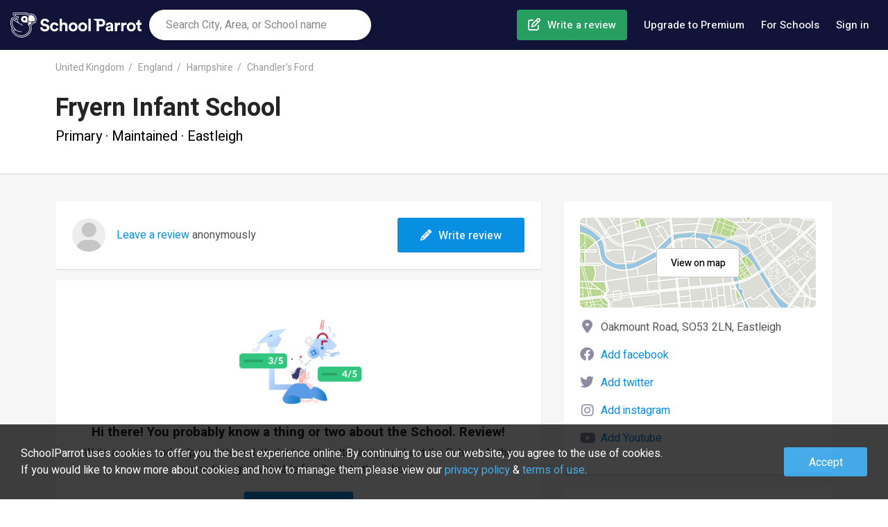

--- FILE ---
content_type: text/html; charset=utf-8
request_url: https://www.google.com/recaptcha/api2/aframe
body_size: 266
content:
<!DOCTYPE HTML><html><head><meta http-equiv="content-type" content="text/html; charset=UTF-8"></head><body><script nonce="oDNKSSFEkDXi2aeEu9rI-w">/** Anti-fraud and anti-abuse applications only. See google.com/recaptcha */ try{var clients={'sodar':'https://pagead2.googlesyndication.com/pagead/sodar?'};window.addEventListener("message",function(a){try{if(a.source===window.parent){var b=JSON.parse(a.data);var c=clients[b['id']];if(c){var d=document.createElement('img');d.src=c+b['params']+'&rc='+(localStorage.getItem("rc::a")?sessionStorage.getItem("rc::b"):"");window.document.body.appendChild(d);sessionStorage.setItem("rc::e",parseInt(sessionStorage.getItem("rc::e")||0)+1);localStorage.setItem("rc::h",'1764896904821');}}}catch(b){}});window.parent.postMessage("_grecaptcha_ready", "*");}catch(b){}</script></body></html>

--- FILE ---
content_type: application/javascript
request_url: https://content.lwadm.com/lw/js/2.4.9/lw.js
body_size: 34708
content:
/*! #2.4.9 */
!function(){"use strict";var n={d:function(r,t){for(var i in t)n.o(t,i)&&!n.o(r,i)&&Object.defineProperty(r,i,{enumerable:!0,get:t[i]})},o:function(n,r){return Object.prototype.hasOwnProperty.call(n,r)},r:function(n){"undefined"!=typeof Symbol&&Symbol.toStringTag&&Object.defineProperty(n,Symbol.toStringTag,{value:"Module"}),Object.defineProperty(n,"__esModule",{value:!0})}},r={};n.r(r),n.d(r,{config:function(){return Y},debugSettings:function(){return On},diagnoseMultiplePbjsCalls:function(){return jn},diagnosticsOn:function(){return Un},initConfig:function(){return Sn},loadedFromCdn:function(){return An},timeBetweenLastPrepareAdAndRender:function(){return Pn},timeToFirstAuction:function(){return Mn},timeToFirstTagCalled:function(){return kn},timeToFirstTagLoaded:function(){return Rn},timeToJsLoaded:function(){return Tn},timeToRenderCalled:function(){return Dn},updateConfig:function(){return In}});var t,i=["/*variables*/"],e=["/*experimentVariables*/"],o=2,a=4,u=1,c=2,f="min-height",d="data-rm-mh",v="livewrapped",s="native",l="video",w="banner",p="data-rf",m=9999;function g(n,r){return function(n){if(Array.isArray(n))return n}(n)||function(n,r){var t=null==n?null:"undefined"!=typeof Symbol&&n[Symbol.iterator]||n["@@iterator"];if(null==t)return;var i,e,o=[],a=!0,u=!1;try{for(t=t.call(n);!(a=(i=t.next()).done)&&(o.push(i.value),!r||o.length!==r);a=!0);}catch(n){u=!0,e=n}finally{try{a||null==t.return||t.return()}finally{if(u)throw e}}return o}(n,r)||function(n,r){if(!n)return;if("string"==typeof n)return b(n,r);var t=Object.prototype.toString.call(n).slice(8,-1);"Object"===t&&n.constructor&&(t=n.constructor.name);if("Map"===t||"Set"===t)return Array.from(n);if("Arguments"===t||/^(?:Ui|I)nt(?:8|16|32)(?:Clamped)?Array$/.test(t))return b(n,r)}(n,r)||function(){throw new TypeError("Invalid attempt to destructure non-iterable instance.\nIn order to be iterable, non-array objects must have a [Symbol.iterator]() method.")}()}function b(n,r){(null==r||r>n.length)&&(r=n.length);for(var t=0,i=new Array(r);t<r;t++)i[t]=n[t];return i}function h(){return h=Object.assign||function(n){for(var r=1;r<arguments.length;r++){var t=arguments[r];for(var i in t)Object.prototype.hasOwnProperty.call(t,i)&&(n[i]=t[i])}return n},h.apply(this,arguments)}var _,y,A,S,I={},C=[],x=[];function O(){var n;switch(document.visibilityState){case"hidden":case"prerender":return!1;case"visible":return!0}if(void 0!==document.hidden)n="hidden";else if(void 0!==document.msHidden)n="msHidden";else{if(void 0===document.webkitHidden)return!0;n="webkitHidden"}return!document[n]}function U(n){return function(n,r){return toString.call(n)==="[object "+r+"]"}(n,"Function")}function j(n){var r=document.getElementById(n);r&&("1"===r.getAttribute(d)&&(r.style.removeProperty(f),r.removeAttribute(d)),r.style.opacity=1,r.style.transition="opacity 0.3s linear")}function T(n,r,t,i){"function"==typeof n.addEventListener?n.addEventListener(r,t,i||!1):"function"==typeof n.attachEvent&&n.attachEvent("on"+r,t)}function k(n,r,t,i){"function"==typeof n.addEventListener?n.removeEventListener(r,t,i||!1):"function"==typeof n.attachEvent&&n.detachEvent("on"+r,t)}function R(){return O()}function D(){var n=pn()||window.top.document.hasFocus()||function(){if(void 0===t){var n=new RegExp("("+["WebView","(iPhone|iPod|iPad)(?!.*Safari)","Android.*(wv|.0.0.0)","Linux; U; Android"].join("|")+")","ig");t=!!navigator.userAgent.match(n)}return t}();return O()&&n}function M(n){window[y].que.push(n)}function P(n){M((function(){try{E(A=(A=A||window[y].getConfig("ortb2"))||{},n),_n()}catch(n){}}))}function B(){return S?A:window[y]&&window[y].getConfig?window[y].getConfig().ortb2:A}function N(n){A=n,_n()}function E(n,r){if("object"!=typeof n||"object"!=typeof r)return!1;for(var t in r)r.hasOwnProperty(t)&&(t in n?"object"!=typeof n[t]||"object"!=typeof r[t]?n[t]=r[t]:n[t].concat&&r[t].concat?n[t]=n[t].concat(r[t]):n[t]=E(n[t],r[t]):n[t]=r[t]);return n}function L(n,r){if(!r)return n;try{return h({},n||{},r)}catch(n){}return n}function z(n,r){return n?r?JSON.parse(JSON.stringify(n)):E({},n):n}function J(){return window.crypto?([1e7]+-1e3+-4e3+-8e3+-1e11).replace(/[018]/g,(function(n){return(n^window.crypto.getRandomValues(new Uint8Array(1))[0]&15>>n/4).toString(16)})):"xxxxxxxx-xxxx-4xxx-yxxx-xxxxxxxxxxxx".replace(/[xy]/g,(function(n){var r=16*Math.random()|0;return("x"===n?r:3&r|8).toString(16)}))}function V(){try{return window.top.location.href}catch(n){}}function q(n){var r;try{r=new URL(y.getConfig().publisherDomain).hostname}catch(n){}try{r||(r=window.top.document.location.hostname)}catch(n){}try{return function(r){if(!n)return r;var t=-1!==r.indexOf("co.uk"),i=r.split(".");if(t)return i.slice(-3).join(".");if(i.length>2)return i.slice(-2).join(".");return r}(r)}catch(n){return""}}function F(){return Math.floor(1e8*Math.random())}function W(n,r,t,i){if(!I[n]){I[n]=!0;var e=document.createElement("script");i||(e.async=!0),e.type=t||"text/javascript",r&&(e.id=r),e.setAttribute("data-src",_),e.src=n;var o=document.getElementsByTagName("script")[0];o.parentNode.insertBefore(e,o)}}function H(n,r,t,i,e,o,a){var u=document.createElement("iframe");o=o||0,a=a||0,function(){u.setAttribute("scrolling","no"),u.setAttribute("marginheight","0"),u.setAttribute("marginwidth","0"),u.setAttribute("frameborder","0");var n="border: 0; padding: 0; margin: 0";e&&(u.setAttribute("width","0"),u.setAttribute("height","0"),n+=";width:0px;height:0px;");u.style.cssText=n}();var c="string"==typeof n?document.getElementById(n):n;if(t)for(;c.firstChild;)c.removeChild(c.firstChild);if(i?c.parentNode.insertBefore(u,c):c.appendChild(u),r){var f=function(){!function(n){var r=n[0],t=n[1],i=u.clientWidth;u.clientHeight!==t&&t>20&&t>a&&(u.contentDocument.defaultView.frameElement.height=t+"px");i!==r&&r>20&&r>o&&(u.contentDocument.defaultView.frameElement.width=r+"px")}(function(){var n=0,r=0;try{var t=u.contentDocument.body;return t?(i(t),n=Math.max(n,o),r=Math.max(r,a),[n,r]):[0,0]}catch(n){return 0}function i(t){try{for(var e=t.children||t.childNodes,o=0;o<e.length;o++){var a=e[o];if(a&&1===a.nodeType){var u=0,c=0;try{if("function"==typeof a.getBoundingClientRect){var f=a.getBoundingClientRect();u=Math.ceil(f.width||0),c=Math.ceil(f.height||0)}}catch(n){}u=u||a.offsetWidth||0,c=c||a.offsetHeight||0,u>n&&(n=u),c>r&&(r=c),a.children&&a.children.length>0&&i(a)}}}catch(n){}}}())},d=new MutationObserver(f);d.observe(u.contentDocument,{attributes:!1,childList:!0,characterData:!1,subtree:!0}),window.setTimeout((function(){f(),d.disconnect()}),3e3)}return u.contentDocument}function K(n){var r,t,i;function e(){var r=void 0!==document.body.lastElementChild,t=H(document.body.lastElementChild||document.body,!1,!1,r);t.defaultView&&t.defaultView.frameElement&&(t.defaultView.frameElement.width="1px",t.defaultView.frameElement.height="1px",t.defaultView.frameElement.style.cssText+=";display:none"),t.write(n),t.close()}document.body?e():(r=document,t=e,T(r,i="readystatechange",(function n(){"interactive"!==r.readyState&&"complete"!==r.readyState||(k(r,i,n,!1),t())}),!1))}function X(n){var r=C.slice(0,5);return r.length>0&&1===Math.floor(100*Math.random())&&(n.errors=r),C=C.slice(5),x.length>0&&(n.errors||(n.errors=[]),n.errors=n.errors.concat(x),x=[]),n}function $(n){C.push(n)}function G(n,r){if(!navigator.sendBeacon||!navigator.sendBeacon(n,r)){var t=new XMLHttpRequest;t.open("POST",n,!0),t.setRequestHeader("content-type","text/plain"),t.send(r)}}var Q,Y,Z,nn,rn,tn,en,on,an,un,cn,fn,dn,vn,sn=new RegExp("([\"|'](.*?)[\"|']|(\\w+))(\\s*:\\s*([\"|'].*?[\"|']|.))","g"),ln=new RegExp("(.*)(,)([}s]+$)");function wn(n){try{return JSON.parse(n.replaceAll(sn,'"$2$3"$4').replace(ln,"$1$3"))}catch(r){return Function('"use strict";return ('+n+")")()}}function pn(){try{return window.self!==window.top&&!window.top.location.hostname}catch(n){return!0}}function mn(n){var r;if(!n)return!0;try{if(null!==n.offsetParent)return!1;for(;r!==n;){if(!n)return!1;if(r=n,"none"===window.getComputedStyle(n).display)return!0;n=n.parentElement}}catch(n){return!1}return!1}function gn(n){return n.mediaTypes&&n.mediaTypes.video&&"instream"===n.mediaTypes.video.context&&n.mediaTypes.video.initPlayer}function bn(n){return n.meta&&n.meta.bidderId?n.meta.bidderId:n.bidderCode}function hn(n){if(n)try{if(n.length>0&&n[0].minViewPort)return n;var r=[];return n.forEach((function(n){var t=[],i="fluid";Array.isArray(n[1])&&n[1].length>=1&&(n[1][0]===i||Array.isArray(n[1][0]))?n[1].forEach((function(n){n!==i&&t.push(n)})):n[1]!==i&&(t=[n[1]]),0!==t.length&&r.push({minViewPort:n[0],sizes:t})})),r.length>0?r:void 0}catch(n){console.lwe("Couldn't parse size mapping",n)}}function _n(){function n(n){return n.includes(v)||n.push(v),n}function r(n){return n&&n.ext&&n.ext.data}S&&S.pl&&0!==S.pl.length?M((function(){var t=!1;if(A||(A=window[y].getConfig().ortb2),A){var i=z(A,!0);r(i.site)&&delete i.site.ext.data,r(i.user)&&delete i.user.ext.data;var e=z(A,!0);e.site&&e.site.keywords&&delete e.site.keywords,e.user&&e.user.keywords&&delete e.user.keywords;var o=z(i,!0);o.site&&o.site.keywords&&delete o.site.keywords,o.user&&o.user.keywords&&delete o.user.keywords;var a=A.site&&A.site.keywords?A.site.keywords.split(","):null;if(a)for(var u=0;u<a.length;u++)a[u]=a[u].split("=");S.pl.forEach((function(u){if(!1&u.prm)window[y].setBidderConfig({bidders:u.bdrs,config:{ortb2:o}},!1);else{if(!u.ak){if(3===u.prm)return window[y].setBidderConfig({bidders:n(u.bdrs),config:{ortb2:A}},!0),void(t=!0);if(1===u.prm)return void window[y].setBidderConfig({bidders:u.bdrs,config:{ortb2:e}},!1);if(2===u.prm)return void window[y].setBidderConfig({bidders:u.bdrs,config:{ortb2:i}},!1)}var c;if(3==(3&u.prm))c=z(A,!0);else if(1==(1&u.prm))c=z(e,!0);else{if(2!=(2&u.prm))return;c=z(i,!0)}if(r(c.site)&&u.ak){var f={};Object.entries(c.site.ext.data).forEach((function(n){var r=g(n,2),t=r[0],i=r[1];u.ak.includes(t)&&(f[t]=i)})),c.site.ext.data=f}if(a&&a.length>0&&2==(2&u.prm)){for(var d=[],v=0;v<a.length;v++)if((!u.ak||u.ak.includes(a[v][0]))&&!(4&u.prm&&a[v].length>1||8&u.prm&&1===a[v].length)){var s=a[v][0];s+=a[v].length>1?"="+a[v][1]:"",d.push(s)}c.site.keywords=0===d.length?void 0:d.join(",")}window[y].setBidderConfig({bidders:u.bdrs,config:{ortb2:c}},!1)}})),t||window[y].setBidderConfig({bidders:[v],config:{ortb2:A}},!0)}})):window[y].setConfig({ortb2:A})}function yn(n){n.length<=1||(Q=n[38],Y={l:n[0],_:n[1],A:n[2],S:n[3],I:n[4],C:n[5],O:n[6],U:n[7],j:n[8],T:n[9],k:n[10],R:n[11],D:n[12],M:n[13],P:n[14],B:n[15],N:n[16],L:n[17],J:n[18],V:n[19],F:n[20],W:n[21],H:!!n[22],K:n[23],X:n[24],$:n[25],G:n[26],Y:n[27],Z:n[28],nn:n[29],rn:n[30],tn:n[31],en:!!n[32],on:!!n[33],an:n[34],un:n[35],cn:n[36],dn:n[37],vn:Q,sn:n[39],ln:n[40],wn:n[41],pn:!!n[42],mn:n[43],gn:!!n[44],bn:n[45],hn:n[46],_n:n[47],yn:n[48],An:n[49],Sn:n[50],In:!!n[51],Cn:!!n[52],xn:n[53],On:n[54],Un:n[55],jn:n[56],Tn:n[57],kn:n[58],Rn:59,Dn:n[60],Mn:n[61],Pn:n[62],Bn:n[63],Nn:n[64],En:n[65],Ln:n[66],zn:n[67],Jn:n[69],Vn:n[70],qn:n[71],Fn:n[72],Wn:n[73],Hn:n[74],Kn:n[75],Xn:n[76],$n:n[77],Gn:n[78],Qn:n[79],Yn:n[80],Zn:n[81],nr:n[82],rr:n[83],ir:!0,er:Q+"_adid",ur:Q+"_pb",dr:Q+"_bidder",vr:Q+"_size",sr:Q+"_format",lr:Q+"_deal",wr:"livewrapped",pr:void 0},Nn())}function An(){return i.length<=1}function Sn(){yn(i),Bn(e)}function In(n,r){yn(n),Bn(r)}function Cn(n,r){return Y.Tn&&Y.Tn.length>n?Y.Tn[n]:r}function xn(n,r){var t=Cn(n,-1);return-1===t?0:t>=r?t:r}function On(){return Cn(0,0)}function Un(){return 1&Cn(1,0)}function jn(){return 2&Cn(1,0)}function Tn(){return xn(2,1e3)}function kn(){return xn(3,1e3)}function Rn(){return xn(4,1e3)}function Dn(){return xn(5,1e3)}function Mn(){return xn(6,1e3)}function Pn(){return xn(7,100)}function Bn(n){if(Y){var r,t=function(n,r){var t=window.livewrapped;if(t){if(void 0!==t.ei)return t.ei;var i,e=localStorage?localStorage.getItem("lwExp"):null;if(null!=e)return t.ei=e,e;try{var o=100*Math.random(),a=0;if(n>0)return i=o<n?m:-1,t.ei=i,i;for(var u=0;u<r.length;u++){var c=r[u];if(!c||!c.v||c.v.length<=1)return;i=-1;var f=c.v[59];if(f<1||f>=100)return;if(o>=a&&o<a+f)return t.ei=u,u;a+=f}}catch(n){return}return t.ei=i,i}}(Y.Xn,n);if(void 0!==t){if(-1===t)return void(Y.pr=1);if(t===m)return void(Y.pr=m);var i=n[t];return Y.pr=i.i,r=i.v,Y.A=r[2],Y.S=r[3],Y.T=r[9],Y.k=r[10],Y.R=r[11],Y.D=r[12],Y.M=r[13],Y.P=r[14],Y.B=r[15],Y.N=r[16],Y.J=r[18],Y.V=r[19],Y.F=r[20],Y.W=r[21],Y.H=!!r[22],Y.X=r[24],Y.G=r[26],Y.Y=r[27],Y.Z=r[28],Y.nn=r[29],Y.rn=r[30],Y.tn=r[31],Y.en=!!r[32],Y.on=!!r[33],Y.an=r[34],Y.un=r[35],Y.cn=r[36],Y.dn=r[37],Y.vn=r[38],Y.sn=r[39],Y.ln=r[40],Y.wn=r[41],Y.pn=!!r[42],Y.gn=!!r[44],Y.bn=r[45],Y.hn=r[46],Y._n=r[47],Y.yn=r[48],Y.An=r[49],Y.Sn=r[50],Y.In=!!r[51],Y.Cn=!!r[52],Y.xn=r[53],Y.jn=r[56],Y.Tn=r[57],Y.Dn=r[60],Y.Mn=r[61],Y.Pn=r[62],Y.Bn=r[63],Y.Nn=r[64],Y.Ln=r[66],Y.zn=r[67],Y.Jn=r[69],Y.Vn=r[70],Y.qn=r[71],Y.Fn=r[72],Y.Wn=r[73],Y.Hn=r[74],Y.Kn=r[75],Y.Gn=r[78],Y.Qn=r[79],Y.Yn=r[80],Y.Zn=r[81],Y.nr=r[82],Y.rr=r[83],void Nn()}Y.pr=void 0}}function Nn(){Y.k&&Y.k.floors&&(Y.k.floors.additionalSchemaFields={bidder:function(n){return n.bidder}})}var En=0;function Ln(){return nn&&Z}function zn(){return window.performance.now?window.performance.now():Date.now()-tn}function Jn(n,r,t){t||(t=500),G(Y.kn+"?"+r+"="+Math.trunc(n/t)*t+"&"+r+"e="+Math.trunc(n)+"&pId="+Y._+"&ei="+(Y.pr||-1)+"&t=1")}function Vn(n,r){var t=function(n){if(!Ln())return 0;var r=zn();return r>n?r:0}(n);t&&Jn(t,r)}function qn(){return Z?zn():0}function Fn(n,r){var t=new CustomEvent("lw_diagnostics",{detail:{operation:n,time:qn()}});window.dispatchEvent(t)}function Wn(){!function(){try{if(!(Z=void 0!==window.performance))return;tn=window.performance.timeOrigin||window.performance.timing.requestStart-window.window.performance.now()}catch(n){Z=0,G(Y.kn+"?lse"+n.message)}}(),$n("Livewrapped loaded."),nn=Un(),rn=jn(),en||(Fn("MainJsLoaded"),en=!0,Vn(Tn(),"mJs"))}function Hn(){vn=zn()}function Kn(){if(!un){un=!0,Fn("RenderCalled");var n=zn()-vn;n>Pn()&&Ln()&&Jn(n,"tPR",100),Vn(Dn(),"fRC")}}function Xn(){dn||(!function(){Gn(!0,arguments)}("Livewrapped has been disabled."),Fn("PrebidDisabled"),dn=!0,Ln()&&G(Y.kn+"?pbd=1"))}function $n(){Gn(!1,arguments)}function Gn(n,r){var t=V();(t&&r&&-1!==t.indexOf("lw_log=true")||localStorage&&localStorage.getItem("lwlog"))&&((r=[].slice.call(r)).push(qn().toFixed(2)),r.push("ms."),(n?console.lwie:console.lwi).apply(console,r))}var Qn,Yn,Zn,nr,rr,tr,ir,er,or={mr:{}},ar=1e3,ur="data-lw-cid",cr="data-lw-obs",fr={},dr=0,vr={},sr={},lr={},wr={},pr=[],mr=!1,gr=!1,br=[],hr={},_r=[],yr=0,Ar={};function Sr(n){0!==n.length&&(_r=_r.concat(n),$n("Adding",n.map((function(n){return n.adUnitCode})),"to auto refresh queue."),yr||(yr=setTimeout((function(){var n=[];_r.forEach((function(r){r.visible?(qr(r),n.push({gr:r,br:!0,hr:r.hr})):$n(r.adUnitCode,"not visible.")})),_r=[],yr=0,Fr(n)}),1e3)))}function Ir(n){return n.getAttribute(ur)||n.id}function Cr(n){er._r()?hr[n.adUnitCode]&&(delete hr[n.adUnitCode],n.yr=!1):hr[n.adUnitCode]||(hr[n.adUnitCode]=1)}function xr(n){var r=function(){return Y.Bn||R()},t=function(){return Y.Cn||D()};if(!n)return r()&&t();r()||(n.blV=!0),t()||(n.blF=!0)}function Or(){return Y.In||Date.now()-dr<3e4}function Ur(n){var r=Y.nr?n.parentNode.insertBefore(document.createElement("div"),n):n;return r.setAttribute(ur,n.id),Y.nr&&r.setAttribute(cr,1),r}function jr(n){n&&!r(n)&&r(n.previousElementSibling);function r(n){return!!(n&&n.getAttribute(cr)&&n.parentNode)&&(n.parentNode.removeChild(n),!0)}}function Tr(n,r){if(!(n.Ar&&!r||Y.In))if(n.Ar=!0,function(){if(!matchMedia)return!1;try{var n="(pointer:coarse)",r=matchMedia(n);if(r.media.replace(/\s/g,"")===n)return!!r.matches}catch(n){}return!1}())n.Sr=!1;else{var t=n.adUnitCode,i=document.getElementById(t);i&&(T(i,"mouseenter",(function(){n.Sr=!0}),!0),T(i,"mouseleave",(function(){n.Sr=!1}),!0))}}function kr(n){n.Ir&&(n.Ir.disconnect(),delete n.Ir)}function Rr(n){var r=n.Cr;r&&(Zn.unobserve(r),Qn.unobserve(r),Yn.unobserve(r),kr(n))}function Dr(n,r,t,i,e,o){for(var a=[],u=[],c=new Set,f=0;f<n.length;f++){var d=n[f];if(d.isIntersecting){var v=fr[Ir(d.target)];v&&t(v,d.target)&&(c.add(v.adUnitCode),a.push(v))}}if(o)for(var s=Object.getOwnPropertyNames(Ar),l=0;l<s.length;l++){var w=s[l],p=Ar[w],m=p.gr;if(!c.has(w)){if(!m||!t(m,p.Or))continue;a.push(m)}delete Ar[w]}e&&(a=a.concat(e())),a.length&&(i?a.forEach((function(n){u.push(i(n))})):u=a,r(u))}function Mr(n){return!n.Ur&&!n.jr&&function(n){return!(n.requiredUrl&&!pn())||new URL(n.requiredUrl).href===window.top.location.href}(n)&&Pr(n)}function Pr(n){return!n.onFocusOnly||Y.Bn||R()&&D()}function Br(n,r){Dr(n,nr,(function(n,t){return Mr(n)?(r.unobserve(t),jr(t),!0):(Pr(n)||br.push(n),!1)}),(function(n){return n.jr=!0,{gr:n}}),nt,!0)}function Nr(n,r){for(var t=0;t<n.length;t++){var i=n[t];if(i.isIntersecting){r.unobserve(i.target);var e=fr[Ir(i.target)];if(e){var o=e.adUnitCode;Ar[o]||(Ar[o]={gr:e,Or:i.target})}}}}function Er(n){(n.autoReload||n.reloadOnRevisit)&&window.setTimeout((function(){lt(n.adUnitCode)}),2e3)}function Lr(n,r){Dr(n,rr,(function(n,t){return r.unobserve(t),jr(t),Er(n),!0}))}function zr(n,r){var t=function(){return n.hr>=(Y.xn>0?Y.xn:20)};r.rT=function(n){var r=0;n.autoReload&&(r|=1);n.reloadOnRevisit&&(r|=2);return r}(n);var i=!t()&&!n.jr&&n.Tr&&xr()&&Or()&&!n.Sr&&ir(n).kr&&!n.blockReload;if(!i){if(t())return r.blMR=!0,n.yr=!0,!1;if(n.blockReload)return n.autoReload=n.reloadOnRevisit=!1,r.eb=!0,n.yr=!0,!1;var e=ir(n);if(!e.kr)return r.blRNA=n.Dr.Rr,n.yr=e.Mr,!1;er._r()&&(n.jr&&(r.blAI=!0),n.Tr||(r.blNIV=!0),Or()||(r.blUI=!0),n.Sr&&(r.blHv=!0),xr(r))}return i}function Jr(n){if(n.Tr=!0,n.trackInView&&n.Pr&&!n.Br){var r=n.Nr||0,t=n.Er-r;t=t>=1e3?t:1e3,n.Lr&&n.visible&&t<8e3||(n.Nr=n.Er,pr.push({gr:n,zr:t,Jr:n.Lr}),n.Lr=!0,mr||(mr=!0,window.setTimeout((function(){tr(pr),pr=[],mr=!1}),100)))}}function Vr(n){n.Vr&&n.qr&&!n.Lr||Jr(n)}function qr(n){n.jr=!0,n.Ur=!1,n.Br=!1,n.hr++,kr(n)}function Fr(n){n.forEach((function(n){!function(n){var r=document.getElementById(n.adUnitCode);function t(){r&&r.setAttribute(p,n.hr)}function i(){if(n.rlf&&r){var t=Zr(r);t&&(r.style["min-height"]||r.setAttribute(d,1),r.style["min-height"]=t.height+"px",function(n){var r=document.getElementById(n);r&&(r.style.opacity=0,r.style.transition="opacity 0.3s linear")}(n.adUnitCode))}}t(),i()}(n.gr)})),nr(n)}function Wr(n){var r,t,i;function e(n){if(!n.autoReload)return!1;if(Cr(n),n.yr)return!1;var r={},t=n.visible,i=n.Er>=1e3*n.autoReload,e=function(){return zr(n,r)},o=t&&i&&e();return er._r()&&(r.rT||e(),o||n.yr?o&&(r.alwd=!0):(t||(r.blNiV=!0),i||(r.tIVNR=!0)),er.Fr(r,n.adUnitCode)),o}function o(n){n.Wr&&(window.clearTimeout(n.Wr),n.Wr=0)}function a(n){o(n);var r=R()?1e3:1e4;i=n.Er<ar?ar-n.Er:n.Lr?r:ar,n.Hr=Date.now(),n.Wr=window.setTimeout((function(){var r=[];xr()&&(n.Er+=Date.now()-n.Hr,Vr(n));var t=!0;e(n)&&(Y.Bn&&!R()&&(n.Kr=!0),r.push(n),t=!1),t&&a(n),Sr(r)}),i)}for(var u=[],c=[],f=0;f<n.length;f++)r=n[f],(t=fr[Ir(r.target)])&&(r.isIntersecting||t.Xr.parentNode&&(!t.$r||t.Cr.parentNode)?(t.visible=r.isIntersecting,r.isIntersecting?(t.Pr&&(t.Hr=Date.now()),e(t)&&c.push(t),a(t)):((t.reloadOnRevisit||t.autoReload)&&(Cr(t),!t.yr&&er._r()&&er.Fr({oov:!0},t.adUnitCode)),t.Wr&&(o(t),t.Pr&&(t.Er+=Date.now()-t.Hr)),t.Er>=ar&&Vr(t))):(u.push(t),$("In-view reset "+t.adUnitCode)));u.forEach((function(n){o(n),n.Pr=!1,Qr(n)})),Sr(c)}function Hr(n){var r,t,i=[];function e(n){if(!n.reloadOnRevisit)return!1;if(Cr(n),n.yr)return!1;var r={},t=n.Gr>1e3,i=function(){return zr(n,r)},e=t&&i();return er._r()&&(r.rT||i(),e||n.yr?e&&(r.alwd=!0):t||(r.tOOVNR=!0),er.Fr(r,n.adUnitCode)),e}for(var o=0;o<n.length;o++)r=n[o],(t=fr[Ir(r.target)])&&t.Pr&&(r.isIntersecting?(t.Qr&&(t.Gr+=Date.now()-t.Qr,t.Qr=0),e(t)&&(qr(t),i.push({gr:t,br:!0,hr:t.hr}))):t.Qr=Date.now());Fr(i)}function Kr(n){n.Wr&&(window.clearTimeout(n.Wr),n.Wr=0),Rr(n),n.Er=0,n.Gr=0,n.Nr=0,n.Br=!1}function Xr(n){n.jr=!1,n.Lr=!1,n.Tr=!1,n.Pr=!1,Kr(n)}function $r(n){fr[n.adUnitCode]=n,n.Ur=!1,function(n){if(n.lazyLoad){var r=document.getElementById(n.adUnitCode);if(r){var t=Ur(r);e(Br,vr,n.Yr,t);var i=1.2*n.Yr;e(Nr,sr,i,t)}}function e(n,r,t,i){var e=r[t],o=t+"%";e||(e=r[t]=new window.IntersectionObserver(n,{rootMargin:o,threshold:0})),e.observe(i)}}(n)}function Gr(n){Xr(n),function(n){if(n.lazyLoad&&!n.Kr&&!n.Zr){var r=document.getElementById(n.adUnitCode);if(r){var t=lr[n.nt],i=n.nt+"%";t||(t=lr[n.nt]=new window.IntersectionObserver(Lr,{rootMargin:i,threshold:0}));var e=Ur(r);t.observe(e)}}}(n)}function Qr(n,r,t){if(!n.Pr||r){n.Pr=!0;var i=document.getElementById(n.adUnitCode);if(i){var e=function(n){var r=n.getElementsByTagName("iframe");if(r&&r.length>0)for(var t=0;t<r.length;t++){var i=r[t].getBoundingClientRect();if(i.width>20&&i.height>20||e(r[t]))return r[t]}return n;function e(n){return!!n.id&&"google_ads_iframe_/"===n.id.substring(0,19)}}(i);e.setAttribute(ur,i.id),n.Cr=e,n.Xr=i,n.$r=e!==i;var o=function(){if(!n.reloadOnRevisit&&!n.autoReload&&!n.trackInView)return!1;n.width*n.height>=242500?Qn.observe(e):(Yn.observe(e),Y.Bn&&!R()&&Wr([{target:e,isIntersecting:1}]));return!0}();n.reloadOnRevisit&&(Zn.observe(e),1)&&(o=!0),o&&(Tr(n,r),function(n,r,t){Y.Pn&c&&(void 0===t&&(t=2),t<=0||(n.Ir=new window.MutationObserver((function(){r.parentNode||(er.rt("Node for placement "+n.adUnitCode+" was removed from DOM.",!0),n.Ir&&(n.Ir.disconnect(),delete n.Ir),Zn.unobserve(r),Qn.unobserve(r),Yn.unobserve(r),Qr(n,!0,t--))})),n.Ir.observe(r.parentNode,{childList:!0})))}(n,e,t))}}}function Yr(n){var r;if(n){var t=Zr(n);if(t)return(r=t.top<0?(r=t.top+t.height)>0?0:-r:t.top-rt())<0?0:r}}function Zr(n){if(n.getBoundingClientRect){var r=n.getBoundingClientRect();if(0!==(r.x||r.left)||0!==(r.y||r.top)||0!==r.width||0!==r.height){if(window.top!==window){r={left:r.x||r.left,top:r.y||r.top,width:r.width,height:r.height};for(var t=window;t!==window.top&&t!==t.parent;){if(!t.frameElement)return;var i=t.frameElement.getBoundingClientRect();r.left+=i.left,r.top+=i.top,t=t.parent}}return r}}}function nt(){var n=[];for(var r in fr)if(fr.hasOwnProperty(r)){var t=fr[r];t.lazyLoad||(Mr(t)?n.push(t):Pr(t)||br.push(t))}return n}function rt(){return window.top.innerHeight||window.top.document.documentElement.clientHeight}function tt(n){var r=wr[n.adUnitCode];return wr[n.adUnitCode]=!1,r}function it(n,r,t,i,e){nr=n,rr=r,tr=t,ir=i,er=e,Qn=new window.IntersectionObserver(Wr,{threshold:.3}),Yn=new window.IntersectionObserver(Wr,{threshold:.5}),Zn=new window.IntersectionObserver(Hr,{threshold:0}),pn()||(T(window.top.document,"scroll",(function(){dr=Date.now()}),!0),T(window.top.document,"mousemove",(function(){dr=Date.now()}),!0))}function et(n,r){var t=fr[n];t&&(t.Vr||r)&&Jr(t)}function ot(n,r){var t=rt()*r/100,i=Yr(document.getElementById(n));return void 0!==i&&i<=t}function at(n){n.forEach((function(n){n.hr=0,function(n){!n.onFocusOnly||gr||pn()||(T(window.top,"focus",(function n(){var r=[],t=[];br.forEach((function(n){n.Ur||(Mr(n)?(n.jr=!0,r.push({gr:n}),jr(document.getElementById(n.adUnitCode))):t.push(n))})),0===(br=t).length&&(k(window.top,"focus",n,!0),gr=!1),nr(r)}),!0),gr=!0)}(n),$r(n)})),function(){var n,r=nt();function t(n){var r=[];return n.forEach((function(n){n.jr=!0,r.push({gr:n})})),r}r.length!==fr.length?(n=[],r.forEach((function(r){(r.sizes.length>=1&&1===r.sizes[0][0]&&(!r.bids||0===r.bids.count)||r.tt)&&n.push(r)})),nr(t(n)),window.setTimeout((function(){var n=nt();nr(t(n))}),50)):nr(t(r))}()}function ut(n){n.forEach((function(n){var r=fr[n];r&&(r.Ur=!0,r.jr=!1,Gr(r))})),function(n){var r=[];n.forEach((function(n){var t=fr[n];!t||t.lazyLoad&&!t.Kr||!t.Ur||t.Pr||t.Zr||(t.Kr=!1,r.push(t),Er(t))})),rr(r)}(n)}function ct(n){var r=fr[n.adUnitCode],t=n.adapterCode===Y.wr&&!!n.meta,i=t?n.meta.bidderId:n.adapterCode||n.bidderCode;r.it=i,r.et=t,r.ot=n.width,r.ut=n.height,Kr(r),r.Pr=!1,Qr(r)}function ft(n){var r=fr[n];if(r){Xr(r),delete fr[n];var t=document.getElementById(n);if(t){Rr(r);var i=sr[1.2*r.Yr];i&&i.unobserve(t);var e=vr[r.Yr];e&&e.unobserve(t);var o=lr[r.nt];o&&o.unobserve(t),jr(t)}}}function dt(n){var r=fr[n];r&&(Xr(r),$r(r))}function vt(n,r){var t=[];n.sort((function(n,r){return Yr(document.getElementById(r))-Yr(document.getElementById(n))}));for(var i=n.slice(0,r),e=0;e<i.length;e++){var o=i[e];ot(o,fr[o].Yr)||(t.push(o),dt(o))}return t}function st(){var n=[];for(var r in br=[],fr)if(fr.hasOwnProperty(r)){var t=fr[r];n.push(t.adUnitCode)}n.forEach((function(n){ft(n)}))}function lt(n){var r=fr[n];r&&(r.jr||!r.Ur||r.Pr||(Qr(r),r.Br=!0))}var wt,pt,mt="amazontam";function gt(){return Y.Jn}var bt,ht,_t={};function yt(n,r,t){if(n){wt=r;if(!window.apstag){window.apstag={init:function(){o("i",arguments)},fetchBids:function(){o("f",arguments)},setDisplayBids:function(){},targetingKeys:function(){return[]},_Q:[]};var i={pubID:n,adServer:"googletag",deals:!0},e=B();e&&(i.signals={ortb2:e}),Y.on&&(i.gdpr=Y.an),Y.Wn&&(i.schain=Y.Wn),window.apstag.init(i),W("//c.amazon-adsystem.com/aax2/apstag.js")}}function o(n,r){window.apstag._Q.push([n,r])}}function At(n,r,t,i){pt=i,function(n,r){var t=xt(n);t.requests=r.map((function(r){var t=r.pbjsAdUnit;r.floor&&(r.floor.value=Math.ceil(100*Ut(r.floor.value,r.floor.currency,"USD")),r.floor.currency="USD");var i=_t[r.slotID]={ct:n,ft:t,dt:r.floor||{}};return delete r.pbjsAdUnit,{auctionId:0,gdpr:0,timeStamp:Date.now(),adUnit:r.slotID,bidder:mt,lw:t.lw.p,floor:i.dt.value,floorCur:i.dt.currency}})),jt()&&G(Y.K,JSON.stringify(t))}(n,r);var e=Date.now(),o=0;window.apstag.fetchBids({slots:r,timeout:Y.T},(function(r){o=Date.now()-e,t((function(){return function(n){for(var r=0;r<n.length;r++){var t=n[r];t.cpm=Ot(t),t.currency=kt(),t.originalCpm=Tt(t),t.originalCurrency=Y.qn,t.bidder=t.bidderCode=mt,t.adUnitCode=t.slotID,t.size=Ct(t).amznsz,t.timeToRespond=o,t.vt=1;var i=e(t);t.width=1*i[0],t.height=1*i[1],t.st=J()}function e(n){try{return n.size.split("x")}catch(n){}return[0,0]}}(r),function(r){var t=xt(n);t.responses=r.map((function(n){var r=_t[n.slotID],t=n.cpm>0||-1===n.cpm,i=t?n.cpm:void 0,e=z(n);return e.cpm=i,r&&(r.lt=n,r.wt=e),wt.lt(e),{IsBid:t,auctionId:0,gdpr:0,timeStamp:Date.now(),adUnit:n.slotID,bidder:mt,cpm:i,orgCpm:i,ttr:n.timeToRespond,width:n.width,height:n.height,lw:r.ft.lw.p,floor:r.dt.value,floorCur:r.dt.currency}})),jt()&&G(Y.K,JSON.stringify(t))}(r),r.filter((function(n){return n.cpm>0||-1===n.cpm}))}))}))}function St(n){var r=_t[n];if(r){var t=r.ct,i=r.lt,e=r.ft;delete _t[n];var o=xt(t);o.wins=[{auctionId:0,gdpr:0,timeStamp:Date.now(),adUnit:n,bidder:mt,cpm:i.cpm,orgCpm:i.cpm,mediaType:1,width:i.width,height:i.height,lw:e.lw.p,floor:r.dt.value,floorCur:r.dt.currency,rUp:r.wt.rUp}],wt.gt(n,i),jt()&&G(Y.K,JSON.stringify(o))}}function It(n,r){var t=xt(n);t.timeouts=r.bt.map((function(n){var r=_t[n.slotID]||{ft:{}};return{auctionId:0,gdpr:0,timeStamp:Date.now(),adUnit:n.slotID,bidder:mt,lw:r.ft.lw.p,floor:r.dt.value,floorCur:r.dt.currency}})),wt.ht(r.bt.map((function(n){return{adUnitCode:n.slotID,bidder:mt}}))),jt()&&G(Y.K,JSON.stringify(t))}function Ct(n){return n.targeting&&n.targeting.amznbid?n.targeting:n}function xt(n){return{auctionIds:[n],gdpr:function(){var n={};pt&&void 0!==pt.gdprApplies&&(n={gdprApplies:pt.gdprApplies,gdprConsent:pt.tcString});return[n]}(),publisherId:Y._,requests:[],responses:[],wins:[]}}function Ot(n){var r,t=Tt(n);return t||""===Ct(n).amzniid||(r="Amazon unknown bid on ".concat(n.slotID,": ").concat(Ct(n).amznbid,"."),x.push(r)),-1===t?-1:Ut(t,Y.qn,kt())}function Ut(n,r,t){return window[Y.S].convertCurrency(n,r,t)}function jt(){return Y.Fn&&Y.Fn.banner&&Y.Vn>0}function Tt(n){return jt()?Y.Fn.banner[Ct(n).amznbid]||0:""!==Ct(n).amzniid?-1:0}function kt(){return window[Y.S].getConfig().currency.adServerCurrency}function Rt(n,r,t,i,e,o,a,u,c,f,d,v,s,l,w,p,m,g,b,h){var _,y=!1,A={},S={},I={},C={},x={},O={},U={},T=!1;function k(n){window.googletag.cmd.push(n)}function R(n,r){googletag.pubads().refresh(n,{changeCorrelator:r})}function D(){var n=window[Y.S].getConfig().paapi;n&&n.enabled&&window[Y.S].setPAAPIConfigForGPT()}function M(r){r.lazyLoad&&r.asFtch?googletag.pubads().enableLazyLoad({fetchMarginPercent:r.asFtch,renderMarginPercent:r.asRm,mobileScaling:r.asMs}):n()&&googletag.pubads().enableLazyLoad({fetchMarginPercent:-1,renderMarginPercent:-1,mobileScaling:-1})}function P(n){var r=A[n],t=I[n];y&&r&&(void 0===S[n]||O[n])&&k((function(){var i=c()[n];if(i)if(M(i),S[n]){if(C[n])return;var e=window.googletag.sizeMapping().addSize([0,0],t).build();S[n].defineSizeMapping(e)}else O[n]=0,S[n]=Y.Gn&&googletag.pubads().getSlots().find((function(r){return r.getSlotElementId()===n}))||googletag.defineSlot(r,t,n).addService(googletag.pubads()),C[n]&&S[n].defineSizeMapping(C[n])}))}function B(n,e){var o={};if(Y.X>1)try{for(var f=0;f<n.length;f++){var d=r[n[f]];if(d){var v=d.adserverTargeting[Y.ur];if(o[v]||(o[v]={c:0}),o[v].c++,!o[v].au){o[v].au=[];for(var s=Object.getOwnPropertyNames(t),b=0;b<s.length;b++)t[s[b]]===v&&o[v].au.push(s[b])}}}for(var h=Object.getOwnPropertyNames(o),_=0;_<h.length;_++){var y=o[h[_]];if(y.au){var C=y.c+y.au.length;if(C>=Y.X){var U=C-Y.X+1,j=vt(y.au,U);i._t(!0),E(j,!0)}}}}catch(n){console.lwe("Failed deleting slots.")}var T=l(),k=function(){for(var r={},t=0;t<n.length;t++){var i=n[t],e=c()[i],o=e.lazyLoad?e.asFtch+"|"+e.asRm+"|"+e.asMs:"nl";r[o]||(r[o]=[]),r[o].push(i)}return r}();!function(){var n=a();if(n)for(var r=Object.getOwnPropertyNames(n),t=0;t<r.length;t++){var i=r[t];googletag.pubads().setTargeting(i,n[i])}}();for(var B=Object.getOwnPropertyNames(k),N=0;N<B.length;N++){var L=[],z=k[B[N]];M(c()[z[0]]);for(var J=0;J<z.length;J++){var V=z[J],q=T[V];G(V)&&(gn(q)?K(q):L.push(V))}if(googletag.pubads().isInitialLoadDisabled()){for(var F=[],W=0;W<L.length;W++)X(L[W]),Q(L[W]),F.push(S[L[W]]);D(),window[Y.S].setTargetingForGPTAsync(z),Y.Jn&&window.apstag&&window.apstag.setDisplayBids(),F.length>0&&R(F,e)}else for(var H=0;H<L.length;H++)$(L[H]),e=!1}function K(n){var r=n.mediaTypes.video.yt?n.mediaTypes.video.yt(n,A[n.code]):{adUnit:n,params:{iu:A[n.code],output:"vast"}},t=window[Y.S].adServers,i=(t.dfp||t.gam).buildVideoUrl(r);n.mediaTypes.video.initPlayer(i,n)}function X(n){return x[n]||P(n),Y.F?(x[n]=!0,!1):!x[n]&&(x[n]=!0,googletag.display(n),!0)}function $(n){e&&googletag.pubads().updateCorrelator(),P(n),D(),window[Y.S].setTargetingForGPTAsync([n]),Q(n);var r=X(n);!googletag.pubads().isInitialLoadDisabled()&&r||R([S[n]],e)}function G(n){if(!S[n])return!0;var r=function(n){var r=I[n];try{var t=c()[n];if(!t)return r;var i=w(t),e=p(t);return i||e?r.filter((function(n){return"fluid"!==n&&(!e||(m(t)?!g(n)&&n[1]<=e:n[1]===e))&&(!i||n[0]<=i)})):r}catch(n){return r}}(n);return!(0===r.length&&!Y.ir)&&(0===r.length||!function(n,r){try{var t=I[n];if(r.length!==t.length)return!0;for(var i=0;i<t.length;i++)if(t[i]!==r[i]||t[i][0]!==r[i][0]||t[i][1]!==r[i][1])return!0}catch(n){}return!1}(n,r)||(O[n]=1,I[n]=r,x[n]=0,!0))}function Q(n){if(S[n]){var r=u();if(r){var t=r[n];if(t)for(var i=Object.getOwnPropertyNames(t),e=0;e<i.length;e++){var o=i[e];S[n].setTargeting(o,t[o])}}}}}function N(){if(!Y.dn)return!0;if(void 0!==_)return _;var n=o.At();if(!n)return _=!0,!0;try{_=!0===n.purpose.legitimateInterests[1]||!0===n.purpose.consents[1]&&!0===n.vendor.consents[755]}catch(n){_=!0}return _}function E(n,r){var i=[];if(y)if(n){for(var e=0;e<n.length;e++){var o=n[e];i.push(S[o]),r||delete A[o],delete S[o],delete x[o],delete t[o]}i.length>0&&k((function(){googletag.destroySlots(i)}))}else r||(A={}),S={},x={},k((function(){googletag.destroySlots()}))}return{St:function(n){T=!0,window.googletag&&googletag.apiReady||n||W("https://securepubads.g.doubleclick.net/tag/js/gpt.js")},It:function(t,o,a,u,l){y||(y=!0,window.googletag=window.googletag||{},googletag.cmd=googletag.cmd||[],k((function(){var t=b();(t&&googletag.pubads().setPublisherProvidedId(t),googletag.pubads().disableInitialLoad(),Y.Ln)||(googletag.pubads().enableSingleRequest()||console.lwe("Couldn't enable Single Request mode."));Y.en&&(Y.H?googletag.pubads().collapseEmptyDivs(!0):googletag.pubads().collapseEmptyDivs()),Y.Sn&&googletag.pubads().setCentering(!0),googletag.enableServices(),googletag.pubads().addEventListener("impressionViewable",(function(n){var r=n.slot.getSlotElementId();A[r]&&et(r)})),googletag.pubads().addEventListener("slotRenderEnded",(function(t){var o=t.slot.getSlotElementId();if(A[o]){var a=!1,u=!t.isEmpty,l=r[o];f(o,l,t,function(n){var r={};return window.googletag.pubads().getTargetingKeys().forEach((function(n){r[n]=window.googletag.pubads().getTargeting(n)})),S[n].getTargetingKeys().forEach((function(n){r[n]=window.googletag.pubads().getTargeting(n)})),r}(o)),t.isEmpty?!!c()[o]&&void 0!==l&&c()[o].rndal?(d(o),v(o,l),e.gt(o),u=!0):u=a=s(o,!0):t.size&&e.Ct(o,t.size[0],t.size[1],0);var w=window.livewrapped.spFmts;w&&w.cmd&&w.cmd.push((function(){u?w.render(o):w.noRender(o)})),a||e.xt(o,{advertiserId:t.advertiserId,campaignId:t.campaignId,creativeId:t.creativeId,lineItemId:t.lineItemId}),Y.Vn===t.campaignId&&St(o),n()&&i.Ot(o),lt(o),c()[o].rlf&&j(o),h(o)}}))}))),void 0===A[t]&&(A[t]=o),I[t]||(I[t]=a),u&&(C[t]=u),l&&P(t)},Ut:function(n,r){E(n,r)},jt:function(n){y&&(S[n]&&k((function(){googletag.destroySlots([S[n]])})),delete A[n],delete S[n],delete x[n],delete t[n])},Tt:function(n){U[n]=!0},kt:function(n,r){for(var t=[],i=0;i<n.length;i++)U[n[i]]&&(t.push(n[i]),U[n[i]]=!1);E(t,!0),k((function(){B(n,r)}))},Rt:function(n){return y&&A[n]&&N()},Dt:function(n){return n?T:y&&N()},Mt:function(n){return S[n]}}}function Dt(n,r,t,i,e,o,a,u,c,f){var d={},v=!1,s="https://acdn.adnxs.com/ast/ast.js",l={},w={},p=!1,m=!1;function g(n){apntag.anq.push(n)}function b(t,i,e,o){v&&i&&g((function(){n()&&apntag.setPageOpts({keywords:n(!0)});var a={member:parseInt(Y.V),invCode:i,sizes:e,targetId:t,keywords:r(!0)[t]};o&&(a.allowedFormats=o),apntag.defineTag(a)}))}function h(n,r){g((function(){var t=apntag.getTag(n);t&&t.showTagCalled||(r&&apntag.loadTags([n]),apntag.showTag(n))}))}function _(){var n,r,t,i;p||(window.apntag&&window.apntag.loaded||(p=!0,window.apntag=window.apntag||{},window.apntag.anq=window.apntag.anq||[],0==(n=s).indexOf(i="https:")?(r=n,t=n.substring(6)):(r=i+n,t=n),Boolean(document.querySelector('script[src="'+r+'"],script[src="'+t+'"]'))||W(s)))}return{St:function(){m=!0,_()},It:function(n,r,t,e){v||(v=!0,_(),g((function(){apntag.onEvent("adLoaded",(function(n){var r=n.targetId,t=i[r];n.banner&&a.Ct(r,n.banner.width,n.banner.height,0),a.xt(r,n.creativeId?{creativeId:n.creativeId}:{noBid:n.noBid}),o(r,t,n),lt(r),c()[r].rlf&&j(r),f(r)}))}))),r&&!d[n]&&(d[n]=r),t&&!l[n]&&(l[n]=t),e&&!e[n]&&(w[n]=e)},Pt:function(){v&&g((function(){apntag.clearRequest()}))},Bt:function(n){return v&&void 0!==d[n]},kt:function(n,r){for(var i=0;i<n.length;i++){var o=n[i];b(o,d[o],l[o]||e()[o].sizes,w[o])}u.Nt(r),window[Y.S].setTargetingForAst(n),g((function(){if(t())for(var i=[];n.length>0;)i.push(n.shift()),(0===n.length||i.length>=7)&&(apntag.loadTags(i),i=[]);else r.length>0&&apntag.loadTags(r);for(var e=0;e<r.length;e++)h(r[e],!1)}))},Et:function(n,r){h(n,r)},Dt:function(n){return n?m:v},Lt:function(n){return d[n]},zt:function(n){d={},l={},w={}},Jt:function(n){d[n]&&delete d[n],l[n]&&delete l[n],w[n]&&delete w[n]}}}function Mt(n,r,t,i,e,o,a){var u={},c={},f=!1;function d(n){if(!n)return[0,0];var r=n.getBoundingClientRect();return r&&r.width>10&&r.height>10?[r.width,r.height]:[0,0]}function v(n){return f&&u[n]}function s(n,t){var i="adx.adform.net/adx/?mid="+u[n];Y.Kn&&(i+="&fd=1");var e="",o="",a=r(n,!0);if(a)for(var c=Object.getOwnPropertyNames(a),f=0;f<c.length;f++)for(var d=c[f],v=Array.isArray(a[d])?a[d]:[a[d]],s=0;s<v.length;s++)""!==o&&(o+=","),o+=d+":"+encodeURIComponent(v[s]);if(t){var l=t.adserverTargeting,w=l&&l[Y.dr]||t.bidder,p=l&&l[Y.er]||t.adId,m=t.dealId,g=void 0!==t.videoCacheKey?"hb_cache_id:"+t.videoCacheKey:"hb_adid:"+p;t.vt&&(g+=",code:"+n),e="&mkv=hb_bidder:"+w+(m?",hb_dealid:"+encodeURIComponent(m):"")+(""!==o?","+o:"")+"&mcr="+g+"&dpr="+t.cpm}else""!==o&&(e="&mkv="+o);return i+e}return{It:function(r,i){f||(f=!0,window.adformtag=window.adformtag||[],Y.Kn&&window.adformtag.push((function(){return window.adformtag.setRequestParam("fd",1)})),W("//s1.adform.net/banners/scripts/adx.js"),t((function(){window[Y.S].onEvent("bidWon",(function(r){var t=r.adUnitCode;c[t]=!0;var i={adUnit:t,size:[r.width,r.height],result:1};n(i.adUnit,r,i)}))}))),u[r]||(u[r]=i)},Vt:function(n,r){var t=[],e=i();n.forEach((function(n){if(!gn(e[n])){var i=s(n,r[n]);t.push(i)}})),window.adformtag.push({preload:t})},kt:function(r,t){var f=s(r,t),v=i()[r];c[r]&&delete c[r],window.adformtag.push((function(){return window.adformtag.onRendered(u[r],(function(r){if(r&&r.ad){var t=r.ad.parentElement;if(t){var i=t.id;if(i)if(o()[i].rlf&&j(i),c[i])delete c[i];else{var u=a[i],f={adUnit:i,result:2,size:d(r.ad)};n(i,u,f),lt(i),e(i)}}}}))})),gn(v)?function(n){var r="https://"+f;n.mediaTypes.video.initPlayer(r,t)}(v):function(){var n='<script data-adfscript="'+f+'"><\/script>',t=document.getElementById(r);if(!t)return;t.innerHTML=n}()},qt:function(n){return v(n)},Ft:function(n){return v(n)?u[n]:void 0},Dt:function(){return f},Wt:function(){window._adform&&window._adform.readTags&&window._adform.readTags()},zt:function(n){c={}},Jt:function(n){c[n]&&delete c[n]}}}function Pt(n){var r={},t=!1,i=!0,e={},o=!1,a=[],u=[],c=[];function f(n){window.lwDebugger&&window.lwDebugger.placement(n)}function d(n,r,t){e[n]||(e[n]={bids:{},timeouts:{},reloads:r,duplicates:t})}function v(n,r){void 0!==n.indexOf&&-1!==n.indexOf(r)||n.push(r)}return{Ct:function(n,t,i,e){r[n]&&(!e&&r[n].width||(r[n].width=t,r[n].height=i))},Ht:function(){r={},e={},window.lwDebugger&&window.lwDebugger.refresh()},Kt:function(n){for(var r={},t=0;t<n.length;t++){var i=n[t].code,o=0,a=0;e[i]&&!r[i]&&(o=e[i].reloads+1,a=e[i].duplicates,delete e[i]),r[i]=1,d(i,o,a)}!function(){if(document.querySelectorAll)for(var n=Object.getOwnPropertyNames(e),r=0;r<n.length;r++){var t=n[r],i=document.querySelectorAll("[id='"+t+"']").length-1,o=e[t].duplicates;e[t].duplicates=i,i>0&&i!==o&&console.lwe("Placement "+n[r]+" has "+i+" duplicates on the page. Id's + tagId's must match and be unique on the page."),-1===i&&Y.G&&i!==o&&console.lwe("Placement "+n[r]+" doesn't have a matching div.")}}()},Xt:function(n){e[n]&&(delete e[n],delete r[n],window.lwDebugger&&window.lwDebugger.refresh())},It:function(n,t,i,o){var a=e[n]||{};r[n]={request:t,bid:i,bids:a.bids||{},timeouts:a.timeouts||{},reloads:a.reloads,duplicates:a.duplicates,s2s:a.s2s,s2sCur:a.s2sCur,pbsResp:a.pbsResp,debug:a.debug,render:a.bidReturned?2:0,name:o},f(n)},lt:function(n){var r=e[n.adUnitCode].bids[n.bidderCode];r&&r.cpm>n.cpm||(e[n.adUnitCode].bids[n.bidderCode]=n)},$t:function(n){for(var r=Date.now(),t=0;t<n.bids.length;t++){var i=n.bids[t],o=i.adUnitCode,a=n.bidderCode,u=e[o].bids[a],c=e[o].timeouts[a];e[i.adUnitCode].bidReturned=!0,u?u.params||(u.params=i.params):c?c.params||(c.params=i.params):(i.timeToRespond||(i.ttrEstimated=!0,i.timeToRespond=r-(i.startTime||n.start||n.auctionStart)),i.bidderCode=a,e[i.adUnitCode].bids[a]=i)}},ht:function(n){for(var r=0;r<n.length;r++){var t=n[r].adUnitCode,i=n[r].bidder,o=e[t];if(!o)return void(o=e[t]={timeouts:{},bids:{}});o.timeouts[i]={},o.bids[i]&&(o.timeouts[i].params=o.bids[i].params,delete o.bids[i])}},gt:function(n,t){r[n].bid=t,r[n].bid&&(r[n].render=1,f(n))},rt:function(n,r){v(r?u:a,n)},Gt:function(n){v(c,n)},Qt:function(n){try{for(var r=Object.getOwnPropertyNames(n.au),t=0;t<r.length;t++){for(var i=r[t],o=n.au[i],a=Object.getOwnPropertyNames(o),u=[],c=0;c<a.length;c++){var f=a[c],d=o[f];d.code=f,u.push(d)}e[i].s2s=u,e[i].s2sCur=n.cur,e[i].pbsResp=n.pbsResp,e[i].debug=n.debug}if(n.cldo)for(var v=0;v<n.cldo.length;v++)Y.yn[n.cldo[v]]=1}catch(n){}},xt:function(n,t){r[n]&&(1!==r[n].render&&(r[n].render=2),r[n].adServerData=t,f(n))},Yt:function(n){r[n].render=3,f(n)},Zt:function(n,r,e){if(o=e,t=n,i=!r,window.pbjsDebug=this,window.lwDebugger)window.lwDebugger.display(o);else{var a=document.createElement("script");a.src=Y.$;var u=function(){window.lwDebugger.display(o)};a.onload=u,a.onreadystatechange=u,document.body.appendChild(a)}},ni:function(n){for(var r,t,i=[],o=e[n],a=Object.getOwnPropertyNames(o.bids),u=0;u<a.length;u++){var c=o.bids[a[u]],f=c.adapterCode||c.bidderCode;c.cpm&&(f===Y.wr&&(t=c.currency,c.meta&&(r=c.meta.bidderId)),i.push(c))}if(o.s2s){var d=o.s2s;t=o.s2sCur||t;for(var v=0;v<d.length;v++)0===d[v].rc&&d[v].code!==r&&i.push({bidderCode:d[v].code,cpm:d[v].cpm,originalCpm:d[v].orgCpm||d[v].cpm,s2s:1,currency:t,bl:d[v].bl})}return i},ri:function(n){return e[n]},ti:function(n){for(var r,t=0;t<n.length;t++){var i=n[t],o=i.code,a=e[o];if(a.s2s)for(var u=0;u<a.s2s.length;u++){var c,f=a.s2s[u];2===f.bl&&(r||(r=[]),r.push({cpm:f.cpm,orgCpm:f.originalCpm,bidder:f.code,mediaType:f.mediaType,meta:f.meta,AdUnit:o,adUnitId:or.mr[o],timestamp:Date.now(),lw:null===(c=i.lw)||void 0===c?void 0:c.p}))}}return r},Fr:function(n,t,i){var e,o=r[t];o?JSON.stringify(o.reloadStatus)!==JSON.stringify(n)&&(o.reloadStatus=n,e=t,window.lwDebugger&&window.lwDebugger.refreshInfo(e)):i||console.lwe("No debug data for ",t,"when adding refresh debug.")},_r:function(){return!!window.lwDebugger},update:function(){return i},show:function(){return t},results:function(){var n=a.concat(o?u:[]);return{results:r,errors:n,info:c}},adserver:function(){return n()}}}var Bt="lwhb";function Nt(n){return 3===n.type||"interstitial"===n.type}function Et(n,r,t){Bt=r,ht=t,bt={enabled:function(){return n.ii()},data:function(){return n.At()},push:function(r){return n.oi(r)}}}var Lt=!1;function zt(n){if(window.livewrapped.spFmts&&window.livewrapped.spFmts.cmd){var r=window.livewrapped.spFmts;Lt||(Lt=!0,r.cmd.push((function(){window.livewrapped.spFmts.init(bt,Bt,ht)}))),r.cmd.push(n)}}function Jt(n,r){zt((function(){window.livewrapped.spFmts.define(n,r)}))}function Vt(n){return!(!n||!n.spFmt)&&(!(window.livewrapped.spFmts&&!(window.livewrapped.spFmts.cmd instanceof Array))||Nt(n.spFmt))}function qt(n){return n.ai}function Ft(n){return n.ui}function Wt(n){return n.ls}function Ht(n){return n.ls&&2&n.ls}function Kt(n){return n.ls&&4&n.ls}function Xt(n){return n&&(1===n[1]||2===n[1])}function $t(n){if(n.Dr){if(n.Dr.ci)return{kr:!1,Mr:!0};if(ni[n.adUnitCode])return{kr:!1,Mr:!1}}var r=qt(n);return{kr:!Wt(n)||!r||r&&!Xt([1,r]),Mr:!0}}var Gt,Qt,Yt,Zt=[],ni={};function ri(n){function r(n,r){if(!Y.Nn.asz&&!Y.Nn.bsz||!r)return!1;if(Y.Nn.asz){for(var t=!0,i=0;i<Y.Nn.asz.length;i++)Y.Nn.asz[i].toLowerCase()===r&&(t=!1);if(t)return n.Dr.ci=!0,n.Dr.Rr.sNA=!0,!0}if(Y.Nn.bsz)for(var e=0;e<Y.Nn.bsz.length;e++)if(Y.Nn.bsz[e].toLowerCase()===r)return n.Dr.ci=!0,n.Dr.Rr.sBl=!0,!0;return!1}function t(n){var r=Y.Nn.kvt;if(r){try{var t=function n(r,t){var i=e(r);switch(i[0]){case"or":return o(i[1]);case"and":return a(i[1]);case"in":return c(i[1]);case"notin":return f(i[1])}function e(n){for(var r in n)if(n.hasOwnProperty(r))return[r,n[r]]}function o(n){return u(!0,n)}function a(n){return u(!1,n)}function u(r,i){for(var e=0;e<i.length;e++)if(n(i[e],t)==r)return r;return!r}function c(n){return d(!0,n)}function f(n){return d(!1,n)}function d(n,r){var i=e(r),o=i[0];if(!t[o])return!n;for(var a=0;a<i[1].length;a++)for(var u=0;u<t[o].length;u++)if(t[o][u]===i[1][a])return n;return!n}}(r.expr,n.Dr.fi);t!==r.alw&&(n.Dr.ci=!0,n.Dr.Rr.kv=!0,n.Dr.di=!0)}catch(r){n.Dr.ci=!0,n.Dr.di=!0,n.Dr.Rr.keyValueErr=!0,$("AKV:"+r.message)}return n.Dr.ci}}Y.Nn&&(function(){for(var r in n){var t=n[r];t.Dr&&(t.Dr.Rr=t.Dr.Rr||{})}}(),function(){for(var r in n){t(n[r])}}(),function(){var t=function(t){var i=n[t];if(i.Dr.di)return"continue";var e=i.Dr&&i.Dr.vi;if(e&&!i.Dr.si&&(i.Dr.ci=!1,i.Dr.Rr={}),!e||i.Dr.si||!Y.Nn.bb&&!Y.Nn.bdi&&!Y.Nn.bad&&!Y.Nn.asz&&!Y.Nn.bsz)return"continue";if(r(i,i.Dr.li))return"continue";var o=function(){return Y.Nn.bad&&void 0!==i.Dr.wi},a=function(){return Y.Nn.bbad&&void 0!==i.Dr.wi&&Y.Nn.bbad.includes(i.Dr.vi)},u=function(){return Y.Nn.bdi&&i.Dr.wi&&Y.Nn.bdi.includes(i.Dr.wi)},c=function(){return Y.Nn.bb&&i.Dr.vi&&Y.Nn.bb.includes(i.Dr.vi)};(o()||a()||u()||c())&&(i.Dr.ci=!0,o()&&(i.Dr.Rr.aDl=!0),a()&&(i.Dr.Rr.bDl=!0),u()&&(i.Dr.Rr.sDl=!0),c()&&(i.Dr.Rr.bdr=!0),i.Dr.di=!0),i.Dr.si=!0};for(var i in n)t(i)}(),function(){if(!Y.Nn.sqb)return;function t(n){delete ni[n].Dr.Rr.wLd,delete ni[n]}n.forEach((function(n){!n.Dr||n.Dr.di||n.Dr.pi||n.Dr.vi||!(n.Dr.mi||n.Dr.gi||n.Dr.bi)||(Zt.push({auc:n.adUnitCode,aid:n.Dr.bi,oid:n.Dr.mi,lid:n.Dr.gi}),ni[n.adUnitCode]=n,n.Dr.Rr.wLd=!0,n.Dr.pi=!0)})),window.setTimeout((function(){var n=[];if(Zt.forEach((function(i){var e=ni[i.auc];if(e.Dr.vi)t(i.auc);else{var o=e.Dr.hi;r(e,o&&Array.isArray(o)&&2===o.length?o[0]+"x"+o[1]:o)?t(i.auc):n.push(i)}})),Zt=[],0!==n.length){var i=new XMLHttpRequest;i.open("POST",Y.En+"?"+F(),!0),i.setRequestHeader("content-type","text/plain"),i.onload=function(){var r=JSON.parse(i.responseText);r&&r.au&&r.au.forEach((function(n){var r=ni[n];r&&(r.Dr.vi||(r.Dr.ci=!0,r.Dr.Rr.ads=!0))})),n.forEach((function(n){t(n.auc)}))},i.send(JSON.stringify({pid:Y._,ei:Y.pr,au:n}))}}),3e3)}())}window.livewrapped=window.livewrapped||function(){function n(n,r,t){for(var i=Object.getOwnPropertyNames(n),e=[],o=0;o<i.length;o++)e.push({id:r,result:t(window[i[o]][r])});return e}var r={},t=[];return{q:{},debug:function(r,t,i){n(this.q,"debug",(function(n){n(r,t,i)}))},s2sDebug:function(r){n(this.q,"s2sDbg",(function(n){n(r)}))},tamWin:function(r){n(this.q,"tamWin",(function(n){n(r)}))},tamIds:function(r){return n(this.q,"tamIds",(function(n){return n(r)}))},spFmts:{cmd:[]},sC:function(n,i,e){r[n]={v:i,mv:e},t.push(n)},rC:function(n){var i=t.pop();i&&n.updateConfig(r[i].v,r[i].mv)},info:function(){var r=n(this.q,"info",(function(n){return n}));return 1===r.length?r[0].result:r}}}(),An()?window.livewrapped.rC(r):Sn(),Gt=Y.L,Qt=Y.S,Yt=Y.Mn,_=Gt,y=Qt,S=Yt,window[Y.L]=function(n){if(n&&n.cmd&&!(n.cmd instanceof Array))return n;function r(n,r){r.unshift("display:inline-block;color:#fff;background:"+n+";padding:2px 6px;border-radius:3px;"),r.unshift("%cLivewrapped"),console.info.apply(console,r)}console.lwi=function(){var n=[].slice.call(arguments);r("#0000e3",n)},console.lwie=function(){var n=[].slice.call(arguments);r("#e30000",n)},console.lwe=function(){var n=[].slice.call(arguments),t="*"===n[0];$(t?n.slice(1):n[0]);var i=t?n.slice(2):n;mr&&mr.rt(i.join(" ")),r("#e30000",i)},Wn(),window.livewrapped.q[Y.L]=!0;var t,i,e,c,d,v,p,m,g,b,h,_,A,S,I,C,x="/*pubProvidedId*/",O=!1,R=1,D=0,Q=!1,Z=[],nn=[],tn={},en={},un={},dn={},vn={},sn={},ln=!1,_n=!1,yn=!1,An={},Sn={},In={},Cn={},xn=!1,Un=!1,jn={},Tn={},Dn={},Pn={},Bn=!1,Nn=!1,Ln={},zn={},Jn={},qn={},Gn={},Qn={},Yn={},Zn=!1,nr=new RegExp("(https:|http:)*(//)*(www.)*([^/?]*)"),tr="data-loaded",ir={},ar=window.navigator.cookieEnabled||!!document.cookie.length,ur=0,cr=!0,dr=J(),vr=!1,sr=!1,lr=void 0,mr=Pt(Qr),gr=V();if(!function(n){try{if(location.hostname.substring(0,n.length)===n)return!0}catch(n){return!1}return!1}("cdn.bannerflow")){window.addEventListener("BTAADetection",(function(n){n.detail.ab&&(I=!0,C=n.detail.acceptable)})),window[y]=window[y]||{},window[y].que=window[y].que||[],function(){try{if(!Y.An)return;for(var n=Object.getOwnPropertyNames(Y.An),r=[],t=0;t<n.length;t++){if(!Y.An[n[t]].fl){if(t>=50)break;r.push(n[t])}}P({badv:r})}catch(n){}}();var hr=new function(){var n,r,t=!Y.on,i=!Y.on,e=window,o=1,a=0,u=[],c=!1,f={};function d(){var n=u;u=[];for(var r=0;r<n.length;r++)n[r]()}return function u(){function v(){100*a<Y.an?setTimeout(u,100):(c=!0,d()),a++}Y.on&&!Bn&&(!function(){if(!n)for(var r=window;!n;){try{if("function"==typeof r.__tcfapi){n=r,e=r;break}}catch(n){}try{if(r.frames.__tcfapiLocator){n=r,o=0;break}}catch(n){}if(r===window.top)break;r=r.parent}}(),n?(!function(){if(o)return;window.__tcfapi=function(r,t,i,e){if(n){var o=Math.random()+"",a={__tcfapiCall:{command:r,parameter:e,version:t,callId:o}};f[o]=i,n.postMessage(a,"*")}else{i({msg:"CMP not found"},!1)}},window.addEventListener("message",(function(n){var r={};try{r="string"==typeof n.data?JSON.parse(n.data):n.data}catch(n){}var t=r.__tcfapiReturn;t&&"function"==typeof f[t.callId]&&(f[t.callId](t.returnValue,t.success),f[t.callId]=null)}),!1)}(),e.__tcfapi&&e.__tcfapi("addEventListener",2,(function(n,o){if(!o||!n||"cmpuishown"!==n.eventStatus){if(!o||!n||!1!==n.gdprApplies&&"tcloaded"!==n.eventStatus&&"useractioncomplete"!==n.eventStatus)return n&&e.__tcfapi("removeEventListener",2,(function(){}),n.listenerId),void v();r=n;try{t=n.purpose.consents[1]&&n.vendor.consents[919],i=n.purpose.consents[1]}catch(n){}d()}}))):v())}(),{ii:function(){return Y.on&&!Bn},_i:function(){return!!r&&!c},yi:function(){return t||Bn},At:function(){return r||{}},Ai:function(){return i||Bn},oi:function(n){!Y.on||r||c||Bn?n():u.push(n)}}};M((function(){window[Y.S].onEvent("bidWon",(function(n){ct(n),function(n,r){try{var t=document.getElementById(n);if(!t||!r)return;var i=document.createComment(r.bidder+" via Livewrapped");t.parentNode.insertBefore(i,t)}catch(n){}}(n.adUnitCode,n),Tr(n.adUnitCode),mr.Ct(n.adUnitCode,n.width,n.height,1),Y.X&&(Tn[n.adUnitCode]=n.adserverTargeting[Y.ur]),mr.gt(n.adUnitCode,n),$n("Win ",n.adUnitCode,n)})),window[Y.S].onEvent("bidResponse",mr.lt),window[Y.S].onEvent("bidTimeout",mr.ht),window[Y.S].onEvent("bidderDone",mr.$t),window[Y.S].onEvent("beforeRequestBids",(function(n){for(var r=Rr(),t=0;t<n.length;t++){var i=n[t],e=jn[n[t].code];e&&Y.Zn&&(e.Si=r);for(var o=0;o<i.bids.length;o++){var a=i.bids[o];a.lw=i.lw.p,a.lw.uids=r,i.lw.sod&&(e&&(e.Ii=t,e.Ci=!0,e.xi=hr.At().gdprApplies,e.Oi=hr.At().tcString),a.lwflr=i.lw.flr,a.auc=t,a.buc=o)}}})),window[Y.S].onEvent("bidAdjustment",(function(n){!function(n,r){if(r.adapterCode===Y.wr)return;if(!gn(tn[n]))return;!r.vastXml&&r.vastUrl&&(r.vastXml=c(r.vastUrl,r.vastImpUrl));if(!r.vastXml)return;var t=(new DOMParser).parseFromString(r.vastXml,"text/xml"),i=f(),e=o(t,i);if(!(e=e||a(t,i)))return;function o(n,r){var t=u(n,"/VAST/Ad/Wrapper");if(!t)return!1;var i=n.createElement("Impression"),e=n.createCDATASection(r);return i.appendChild(e),t.appendChild(i),!0}function a(n,r){var t=u(n,"/VAST/Ad/InLine/Creatives/Creative/Linear/TrackingEvents");if(!t)return!1;var i=n.createCDATASection(r),e=n.createElement("Tracking");return e.setAttribute("event","start"),e.appendChild(i),t.appendChild(e),!0}function u(n,r){return n.evaluate(r,n,null,XPathResult.ANY_TYPE,null).iterateNext()}function c(n,r){return'<VAST version="3.0"><Ad><Wrapper><AdSystem>Livewrapped wrapper</AdSystem><VASTAdTagURI><![CDATA['+n+"]]></VASTAdTagURI><Impression>"+(r?"<![CDATA["+r+"]]>":"")+"</Impression><Creatives></Creatives></Wrapper></Ad></VAST>"}function f(){var t=hr.At(),i={};t&&void 0!==t.gdprApplies&&(i={gdprApplies:t.gdprApplies,gdpr:t.tcString});var e={auctionIds:[r.auctionId],gdpr:[i],publisherId:Y._,wins:[{auctionId:0,gdpr:0,timeStamp:r.responseTimestamp,adUnit:n,adUnitId:or.mr[n],bidder:r.bidder,cpm:r.cpm,orgCpm:window[Y.S].convertCurrency(r.originalCpm,r.originalCurrency||r.currency,r.currency),mediaType:r.mediaType,floor:r.lwFloor?r.lwFloor:r.floorData?r.floorData.floorValue:void 0,floorCur:r.floorData?r.floorData.floorCurrency:void 0,auc:r.auc,buc:r.buc,lw:r.lw,meta:r.meta,dealId:r.dealId}]},o=encodeURIComponent(JSON.stringify(e));return Y.K+"?e="+o}r.vastXml=(new XMLSerializer).serializeToString(t)}(n.adUnitCode,n)})),localStorage&&"1"===localStorage.getItem("lwpbjsdebug")&&window[Y.S].setConfig({debug:!0}),function(){var n;if(void 0!==Y.wn)for(var r=0;r<Y.wn.length;r++)n=Y.wn[r][2]?{gvlid:parseInt(Y.wn[r][2])}:void 0,window[Y.S].aliasBidder(Y.wn[r][0],Y.wn[r][1],n)}()}));var _r,yr,Ar=function(){var n,r=[],t=!1,i={},e={},o={},a={};function u(n){return i[n]&&!o[n]||a[n]}function c(){if(0!==r.length){var t=[];n=Date.now();for(var i=Rr(),e=0;e<r.length;e++){var o=r[e],a=o.code,u=tn[a].lw.p;t.push({id:or.mr[a],ei:u.ei,pdi:u.pdi,bcoi:u.bcoi,r:o.r})}var c=JSON.stringify(X({ids:t,rcv:I,cs:ar,ts:ur,ps:cr?dr:void 0,uids:i}));cr=!1,r=[],G(Y.j+"?"+F(),c)}}return{Ui:function(n,r,t){i[n]=!0,e[n]=t,o[n]=r},ji:function(o){for(var a=0;a<o.length;a++){var f=o[a].code;i[f]?Kr(f,{lwrefresh:"true",lwrefreshcount:e[f]}):(Kr(f,{lwrefresh:"false"}),Gr(f,"lwrefreshcount")),u(f)&&r.push({code:f,r:i[f]}),i[f]=!1}void 0===n||Date.now-n>50?c():t||(window.setTimeout((function(){t=!1,c()}),50),t=!0)},Ti:function(n){a[n]=!0}}}(),Sr=(_r={},yr=!1,{ki:function(n){n||function(){var n=[];for(var r in fr)if(fr.hasOwnProperty(r)){var t=fr[r];t.Pr||n.push(t.adUnitCode)}return n}().forEach((function(n){_r[n]=!0})),yr=!0},Ri:function(n){if(!yr)return!1;"string"==typeof n&&(n=[n]);for(var r=0;r<n.length;r++)if(!_r[n[r]])return _r={},yr=!1,A.Pt(),!0;return!1}});p=function(){var n=!1,r=[],t=[];function i(){var n=[],i=[];if(0!==r.length||0!==t){for(var e=0;e<r.length;e++){var o=r[e],a=tn[o].lw.p;n.push({au:or.mr[o],ei:a.ei,pdi:a.pdi,bcoi:a.bcoi,uids:Rr(o)})}for(var u=0;u<t.length;u++){var c=t[u],f=tn[c].lw.p;i.push({au:or.mr[c],ei:f.ei,pdi:f.pdi,bcoi:f.bcoi,uids:Rr(c)})}r=[],t=[],0===n.length&&0===i.length||G(Y.O+"?"+F(),JSON.stringify(X({vre:n,avre:i,cs:ar,ts:ur,rcv:I})))}}return M((function(){window[Y.S].onEvent("auctionInit",(function(){n=!0,i()}))})),it((function(n){if(0!==n.length){var r;$n("Auctioning",n.map((function(n){return n.gr.adUnitCode}))),(r=localStorage?localStorage.getItem("lwdebug"):0)&&(location.href=location.href.replace(/[#\?\&]+lw_debug=[\d]+/,"")+"#lw_debug="+r);var t=window[Y.L].runAuction;n.forEach((function(n){var r=n.gr,t=n.br;r.Dr=void 0;var i=r.adUnitCode,e=tn[i];if(e){if(e.mediaTypes&&e.mediaTypes.banner){var o=m.Di(r);if(o.length>0)e.sizes=e.mediaTypes.banner.sizes=o;else if(!Y.ir)return}Z.push(e),t&&Ar.Ui(i,r.lazyLoad,n.hr)}else $n("LW Ad Unit",i,"not found. SKipping.")})),Y.hn?hr.oi(t):t()}}),(function n(r,t){var i=[],e=[],o=[];r.forEach((function(n){var r=Vt(n);if(t||!r){var a=n.adUnitCode;n.lazyLoad&&i.push(a),(tt(n)||!S.Rt(a)||!Yr(a)||t&&r)&&e.push({a:tn[a],b:Dn[a]})}else o.push(n)})),p.Mi(i),wt(e),o.length>0&&zt((function(){window.livewrapped.spFmts.setRenderCallback(o,(function(r){n(r,!0),p.Mi(r.map((function(n){return n.adUnitCode})))}))}))}),(function(n){p.Pi(n)}),$t,mr),{Pi(n){var r=[];n.forEach((function(n){if(n.Jr||function(n){try{var r=Dn[n],t=[];if(r.native&&r.native.ortb&&r.native.ortb.eventtrackers)for(var i=r.native.ortb.eventtrackers,e=0;e<i.length;e++){var o=i[e];2===o.event&&t.push({type:1===o.method?"pixel":"js",url:o.url})}if(r&&void 0!==r.meta&&r.meta.ext){var a=r.meta.ext;if(a.viewUrl)for(var u=0;u<a.viewUrl.length;u++)G(a.viewUrl[u])}v.Bi(t,!1)}catch(n){}}(n.gr.adUnitCode),!n.Jr){var t=n.gr.Dr,i=n.gr.adUnitCode,e=tn[i].lw.p;r.push({adUnitId:n.gr.adUnitId,bidder:n.gr.it,w:n.gr.ot,h:n.gr.ut,s2s:n.gr.et,count:!n.Jr,inView:n.zr,ei:e.ei,pdi:e.pdi,bcoi:e.bcoi,auctionId:t?t.Ni:void 0,auc:n.gr.Ii,sod:n.gr.Ci,g:n.gr.Oi,ga:n.gr.xi,uids:Rr(i)})}})),0!==r.length&&G(Y.C+"?"+F(),JSON.stringify(X({views:r,cs:ar,ts:ur})))},Mi:function(t){0!==t.length&&(r=r.concat(t),n&&i())},Ot:function(r){t.push(r),n&&i()},_t:function(n){Sr.ki(n)},Nt:function(n){return Sr.Ri(n)},Kt:function(){st()},Ei:function(n){ft(n)}}}(),S=Rt(Lr,Dn,Tn,p,mr,hr,Vr,Wr,zr,lt,Mr,nt,rt,Jr,Ft,qt,Ht,Xt,(function(){return R&a?t:void 0}),Tr),A=Dt(Vr,Wr,Lr,Dn,Jr,lt,mr,p,zr,Tr);var Ir=Mt(lt,(function(n,r){var t=L(void 0,Vr(r));return L(t,Wr(r)[n])}),M,Jr,Tr,zr,Dn),Cr=function(n){var r={},t=!1;function i(n){return t&&window.advantageLivewrappedRequest&&r[n]}return{It:function(n,i){t||(t=!0),r[n]||(r[n]=i)},kt:function(t,e){for(var o=[],a=0;a<t.length;a++){var u=t[a];if(i(u)){var c={placementId:r[u]};if(e[u]){var f=e[u];c.hbValues={hb_bidder:f.bidderCode,hb_adid:f.adId,hb_pb:f.cpm,hb_size:f.size,hb_format:f.mediaType,hb_deal:f.dealId}}o.push(c),n(u)}}window.advantageLivewrappedRequest(o)},Li:function(n){return i(n)},Dt:function(){return t}}}(Tr);m=function(){var n={};function r(n){return n&&n[1]?n[1]:void 0}function t(n,t){r(t)?n.style["min-height"]=t[1]+"px":n.style.removeProperty(f)}function i(n){return!!n.style["min-height"]}return{zi:function(e,o){var a=o.df,u=document.getElementById(e);u&&(n[e]=r(a)>0,i(u)||t(u,a))},Ct:function(r,e){var o=jn[r];if(n[r]||Wt(o)){var a=document.getElementById(r);a&&(Kt(o)&&i(a)||t(a,e))}},Di(n){var r=qt(n),t=Ft(n),i=n.mediaTypes&&n.mediaTypes.banner?n.mediaTypes.banner.sizes:n.sizes;return(r||t)&&Wt(n)?i.filter((function(i){return(!r||(Ht(n)?!Xt(i)&&i[1]<=r:i[1]===r))&&(!t||i[0]<=t)})):i}}}();var xr=function(){var n=0,r=!1,i=[];function e(r,t,i){var e=function(){try{for(var n=0;n<nn.length;n++)if(!nn[n].Ji&&(nn[n].Vi||pn()||(r=nn[n].tagId,!mn(document.getElementById(r))&&ot(nn[n].tagId,100))))return!0}catch(n){}var r;return!1}();if(function(){for(var n=0;n<nn.length;n++)nn[n].Ji=!0}(),!xn){if(void 0===t&&(t=0),!t&&!i){var a=parseInt(Y.J);!e&&0!==n&&Date.now()-n<500&&(a=a<200?200:a),a&&(t=a),n=Date.now()}if(t)if(xn=!0,lr=function(){xn&&(xn=!1,o(r))},window.Promise)new Promise((function(n){window.setTimeout((function(){n(1)}),t)})).then(lr);else window.setTimeout(lr,t);else o(r)}}function o(n){var e,a=[],u={};function c(){if(!Or())if(function(){if(-1!==Y.I.indexOf("stage")){var n="Running on stage. Please notice that the database is not the same as in production.";console.lwi(n),mr.Gt(n)}}(),En++,$n("Tags start load."),2===En&&rn?G(Y.kn+"?mTC=2&pId="+Y._+"&ei="+(Y.pr||-1)+"&t=1"):on||(Fn("TagsStartLoad"),on=!0,Vn(kn(),"fTC")),Y.gn&&Y.pn&&!hr.yi()&&!hr._i()){var n=new XMLHttpRequest;n.open("POST",Y.mn+"?"+F(),!0),n.setRequestHeader("content-type","text/plain"),n.onload=function(){var r=JSON.parse(n.responseText);r&&r.ce?hr.oi(f):f()},n.onerror=function(){f()};try{for(var r=0;r<nn.length;r++)(e={adUnitId:nn[r].adUnitId,tagId:nn[r].tagId,adUnitName:nn[r].adUnitName}).tagId===e.adUnitName&&delete e.adUnitName,a.push(e)}catch(n){a=nn}n.send(JSON.stringify({pid:Y._,ei:Y.pr,adUnits:a}))}else Y.gn&&Y.on?hr.oi(f):f()}function f(){if(!Or()){var e=[];a=[];try{for(var c=0;c<nn.length;c++){var f=nn[c];u[f.tagId]=f,f.tagId===f.adUnitName&&delete f.adUnitName;var w=document.getElementById(f.tagId);if(f.qi||w&&(f.Vi||!mn(w))){var p=Qn[f.tagId];p&&(f.brws=p),a.push(f)}else $n("Ad unit is not visible and will not be loaded: ",f.tagId),i.push(f);delete f.Ji,delete f.Vi}}catch(n){a=nn}if(i.length>0&&(r||(r=!0,T(window.top,"resize",(function n(){nn=nn.concat(i),i=[],o(!1),0===i.length&&k(window.top,"resize",n,!0)}),!0))),nn=[],0!==a.length){$n("Loading Prebid tags",a.map((function(n){return n.tagId})));var y={pid:Y._,uid:t,adUnits:a,adb:d,ver:2,tr:v.Fi(),w:function(){try{return window.top.innerWidth||window.top.document.documentElement.clientWidth||window.top.document.body.clientWidth}catch(n){return window.innerWidth}}(),rfr:V(),ga:hr.At().gdprApplies,tc:hr.At().tcString,upfm:b};I&&(y.rcv=1),Y.pr&&(y.ei=Y.pr),y.cs=ar;var C=Y.I+"?"+F(),x=new Headers;x.append("Content-Type","text/plain");var O={method:"POST",headers:x,credentials:"include",body:JSON.stringify(y)};0===location.protocol.indexOf("https")&&(O.browsingTopics=!0),fetch(C,O).then((function(n){return n.json()})).then((function(r){if(an||(Fn("TagLoaded"),an=!0,Vn(Rn(),"fTL")),ur=r.ts,v.Bi(r.tr,!0),void 0===r.errorMessage){if(void 0!==r.errors)for(var t=0;t<r.errors.length;t++)console.lwe(r.errors[t]);if(r.siteTimeOut&&(Y.T=r.siteTimeOut),(r.disableCmp||Bn)&&(Bn=!0,Y.Y=void 0,Y.k.consentManagement&&delete Y.k.consentManagement),r.sc&&(M((function(){window[Y.S].setConfig(r.sc)})),Y.k.schain=r.sc.schain),r.bsc)if(Y.un)try{r.bsc.forEach((function(n){var r=n.bidders[0];Y.un.forEach((function(t){t.bidders[0]===r&&(t.config.schain=n.config.schain)})),Y.un.push(n)}))}catch(n){}else Y.un=r.bsc;if(r.ortb2&&P(r.ortb2),r.fpu&&M((function(){window[Y.S].setConfig({pageUrl:r.fpu})})),r.bs){var i="random";if(2===r.bs)i="fixed";M((function(){window[Y.S].setConfig({bidderSequence:i})}))}!function(n){try{if(!n)return;_=new Date,h||(h={});for(var r=0;r<n.length;r++)t(n[r]),h[n[r].id]=n[r]}catch(n){$("UPD:"+n.message)}function t(n){function r(n){if(n&&0!==n.length){for(var r={},t=0;t<n.length;t++)r[n[t].toLowerCase()]=1;return r}}n.ids=r(n.ids),n.bdr=r(n.bdr)}}(r.dls);for(var o=0;o<r.adUnits.length;o++){var a=r.adUnits[o];j(a);for(var c=0;c<a.codes.length;c++){var f={},d=a.codes[c],s={banner:{sizes:a.sizes}};a.mediaTypes=a.mediaTypes||s,a.spFmt&&(W=void 0,(F=a).spFmt&&(Nt(F.spFmt)||2===(W=F.spFmt).type||"anchor"===W.type)&&(a.lazyLoad=!1),Jt(d,a.spFmt)),a.Yr=a.amp,a.nt=a.rmp;var l=z(a);if(l.mediaTypes=z(a.mediaTypes,!0),R(l.mediaTypes,a.mediaTypes),jn[d]=l,f.code=d,zn[d]&&(l.sizes=zn[d],U(l)),Jn[d]&&(l.sizes=l.sizes.concat(Jn[d]),U(l)),f.sizes=l.sizes,f.mediaTypes=z(l.mediaTypes,!0),R(f.mediaTypes,l.mediaTypes),Ln[d])for(var w=Object.getOwnPropertyNames(f.mediaTypes),p=0;p<w.length;p++){var g=w[p];-1===Ln[d].indexOf(g)&&delete f.mediaTypes[g]}if(l.lwflr){var y=l.lwflr||{};f.lw={flr:y,sod:l.sod,p:{vf:r.vf,c:y.c,s:y.s,u:y.u,mid:y.mid,msid:y.msid,sodr:l.sodr}}}else f.lw={p:{}};f.lw.p.amp=l.amp,f.lw.p.rmp=l.rmp;var I=Qn[d];I&&(f.lw.auData=I);var C=void 0,x=u[d];null!=x&&(f.mediaTypes.video&&x.Wi&&"instream"===f.mediaTypes.video.context&&(x.Wi.callback&&(delete f.mediaTypes.video.renderer,f.mediaTypes.video.initPlayer=x.Wi.callback),f.mediaTypes.video.yt=x.Wi.paramsFn),C=x.Hi),f.lw=f.lw||{p:{}},f.lw.p.trid=a.trid,f.lw.p.brws=a.brws,f.lw.p.adUnitId=l.adUnitId,f.lw.p.ei=l.ei,f.lw.p.pdi=l.pdi,f.lw.p.bcoi=l.bcoi,f.lw.p.cs=ar,f.lw.p.ts=ur,f.bids=[],f.lwPName=l.pName,f.floors=l.fmflr,tn[d]=f;var O=Yn[d];if(m.zi(d,l),O&&(l.Yr=O.auctionMarginPercent||l.amp,l.nt=O.renderMarginPercent||l.rmp,l.Ki=O.requiredUrl||l.requiredUrl,l.tt=O.tt),l.adUnitCode=d,l.onFocusOnly=l.lfo,l.Zr=x.Zr,e.push(l),Hr(r.akv),Kr(d,l.akv),l.asCb&&Ar.Ti(f.code),x.Xi&&(f.ortb2Imp=x.Xi),l.aukv&&(f.ortb2Imp=E(f.ortb2Imp||{},{ext:{data:l.aukv}})),l.dli){f.deals=[];for(var T=0;T<l.dli.length;T++)f.deals.push(r.dls[l.dli[T]].id)}for(var k=0;k<l.bids.length;k++)try{var D=l.bids[k].replace("{callerAdUnitId}",d);f.bids.push(wn(D))}catch(n){console.lwe(l.bids[k])}if(en[d]=l.backup,un[d]=l.backupJs,or.mr[d]=l.adUnitId,L(d,l.adUnitId),N(l),l.spFmt=x.$i||l.spFmt,(x.Gi||l.pszm||l.gszm)&&f.mediaTypes&&f.mediaTypes.banner){var B=l.pszm?hn(l.pszm):null,J=l.gszm?hn(l.gszm):null;f.mediaTypes.banner.sizeConfig=x.Gi||B||J}f.ortb2Imp||(f.ortb2Imp={}),f.ortb2Imp.ext||(f.ortb2Imp.ext={}),f.ortb2Imp.ext.data||(f.ortb2Imp.ext.data={});var V=l.gamAdSlot||l.apnInvCode||l.mid||l.advid,q=V&&V!==l.pName?V+"#":"";f.ortb2Imp.ext.gpid=C||q+l.pName,f.ortb2Imp.ext.data.pbadslot=C||l.pName,l.gamAdSlot&&(f.ortb2Imp.ext.data.adserver={name:"gam",adslot:l.gamAdSlot}),l.spFmt&&3===l.spFmt.type&&(f.ortb2Imp.instl=1),l.gamAdSlot?(Jn[d]&&l.gamSizes&&(l.gamSizes=l.gamSizes.concat(Jn[d])),S.It(d,l.gamAdSlot,l.gamSizes||l.sizes,l.gszm||l.pszm,Y.Yn)):l.apnInvCode?A.It(d,l.apnInvCode):l.mid?Ir.It(d,l.mid):l.advid&&Cr.It(d,l.advid),dn[d]=n,S.Rt(d)&&l.evt&&(l.Vr=!0)}}var F,W;b&&!r.upfm&&M((function(){window[Y.S].setConfig(qn)})),window[Y.L].adsRendered=!0,window[Y.L].tagsLoaded=!0,at(e)}else console.lwe(r.errorMessage)}))}}function U(n){n.mediaTypes.banner&&(n.mediaTypes.banner.sizes=n.sizes),n.mediaTypes.video&&(n.mediaTypes.video.sizes=n.sizes)}function j(n){if(function(n,r){return D(n,r)&&n.mediaTypes[r].renderer&&n.mediaTypes[r].renderer.render}(n,l)){var r="instream"===n.mediaTypes.video.context,t=B(n.mediaTypes.video.renderer.render,r);r?(delete n.mediaTypes.video.renderer,n.mediaTypes.video.initPlayer=t):n.mediaTypes.video.renderer.render=t}D(n,s)&&n.renderer&&(n.renderer.render=B(n.renderer.render,!1),n.mediaTypes.native.renderer=n.renderer)}function R(n,r){r&&(r.video&&(r.video.initPlayer&&(n.video.initPlayer=r.video.initPlayer),r.video.renderer&&r.video.renderer.render&&(n.video.renderer.render=r.video.renderer.render)),r.native&&r.native.renderer&&(n.native.renderer=r.native.renderer))}function D(n,r){return n.mediaTypes&&n.mediaTypes[r]}function B(n,r){return-1!==n.indexOf(";")?new Function("var bid=arguments["+(r?1:0)+"], videoUrl=arguments["+(r?0:1)+"];"+n):function(n,r){try{for(var t=n.split("."),i=t.pop(),e=0;e<t.length;e++)r=r[t[e]];return r[i]}catch(n){$("GFN:"+n.message)}}(n,window)}function N(n){if(n.Zr&&(n.asFtch=0,n.asRm=0,n.asMs=0),g&&n.lazyLoad&&!n.asFtch&&!n.Zr){g=!1;var r="Ad server lazy load";console.lwe(r+" was mixed with non "+r+" which is not permitted. "+r+" turned off.")}void 0===g&&(g=n.lazyLoad&&n.asFtch>0)}function L(n,r){var t=document.getElementById(n);t&&t.setAttribute("data-adunitid",r)}}Or()||function(){if(!Y.Hn)return void c();$n("Init loading of Prebid tags."),$n("Reading Browsi data.");var n=!1,r=function(){n||(n=!0,c())},t=window.browsitag=window.browsitag||{};t.cmd=t.cmd||[],t.cmd.push((function(){$n("Browsi returned data.");for(var n=0;n<nn.length;n++){var i=nn[n].tagId;Qn[i]=t.data.get(i)}r()})),window.setTimeout((function(){n||$n("Browsi timed out."),r()}),Y.bn)}()}return{Qi:function(n,r,t){Ur()&&e(n,r,t)},Yi:function(){i=[]}}}();return v=function(){var n={};function r(r,t){if(r)try{for(var i=[],e=0;e<r.length;e++){var o=r[e];if(t&&!o.ar){if(n[o.id])continue;n[o.id]=!0}o.module&&D++,i.push(o)}for(var a=0;a<i.length;a++){var u=i[a],c=kr(u.url);switch($n("Executing script:",u.type,u.id),u.type){case"pixel":(new Image).src=c;break;case"js":W(c,u.module);break;case"module":W(c,u.module,u.type,!0);break;default:K(c)}}}catch(n){D=0,console.lwe("Couldn't execute script.",n)}}return{Bi:function(n,t){r(n,t)},Zi:function(){for(var n=[],t=0;t<Y.W.length;t++){var i=Y.W[t],e=Y.Un&&Y.Un.indexOf(t)>-1,o=b||Y.$n;i.buyers||e&&!o||(e&&b&&Y.k.floors&&(qn={floors:z(Y.k.floors,!0)},delete Y.k.floors),n.push(i))}r(n,!1)},Fi:function(){return Object.getOwnPropertyNames(n)},ne:function(n){if(!n||!Y.W)return"";for(var r=n.meta||{},t=bn(n),i=0;i<Y.W.length;i++){var e=Y.W[i],o=3===e.p;if(e.buyers&&(e.buyers["*"]||e.buyers[n.bidder])){var a=r.cId||r.campaignId||r.orderId||r.dealId||n.dealId||"",u=r.crId||n.creativeId||"",c=e.url.replace("[ssp]",t).replace("[width]",n.width).replace("[height]",n.height).replace("[crId]",u||"").replace("[deal]",a?encodeURIComponent(a):"").replace("[placement]",encodeURIComponent(tn[n.adUnitCode].lwPName)).replace("[auctionId]",n.auctionId).replace("[advertiser]",r.advertiserId||r.buyerId||"");switch(c=kr(c),e.type){case"img":case"pixel":n.ad+="<img src='"+c+"' style='display:none'></img>";break;case"js":case"module":case void 0:var f="js"==e.type?"text/javascript":e.type;o?W(c,void 0,f,!0):n.ad+="<script src='"+c+"' type='"+f+"' async><\/script>";break;default:n.ad+=c}}}n.meta&&n.meta.pre&&n.meta.pre.forEach((function(n){return W(n.u,void 0,n.t,!0)}))}}}(),Et(hr,Y.L,Sn),{init:function(){var r,t;if(O||(O=!0,function(){var n=window.livewrapped;if(n){if(void 0===n.upfm){var r=Math.floor(100*Math.random());n.upfm=r<Y.On}b=n.upfm}else b=!1}(),function(){if(!window.lwanalytic){window.lwanalytic=!0;var n=[{provider:Y.wr,options:{publisherId:Y._,endpoint:Y.K}}];Y._n&&(n=n.concat(Y._n)),M((function(){window[Y.S].enableAnalytics(n)}))}}(),v.Zi(),r=Y.A,t="pbjsls"+y,void 0!==window[y].version||window[t]||(window[t]=!0,W(r)),gt()&&hr.oi((function(){return yt(Y.Jn,mr,S.Dt(!0))})),function(){switch(Y.cn){case"gam":S.St(window[Y.L].disableAdServerScriptLoad);break;case"apn":A.St()}}(),Y.pr&&Hr({lwexperiment:Y.pr+""})),n&&n.fcmd instanceof Array&&(kt(n.fcmd),n.fcmd=[]),D>0){if(Q)return;return Q=!0,void window.setTimeout((function(){D<=0||(console.lwe(D,"modules timed out."),D=0,Bt())}),Y.bn)}Bt()},loadAd:function(){$n("loadAd called.",arguments,!sr&&vr?"Livewrapped was waiting for commands. If possible, try to call loadAd/prepareAd earlier.":""),sr=!0,Qt(window[Y.L].loadAd,arguments)||jt(1===arguments.length&&"object"==typeof arguments[0]?arguments[0]:{tagId:arguments[0],userId:arguments[1],publisherId:arguments[2],adUnitId:arguments[3],queTags:arguments[4],pbjsSrcPath:arguments[5],callbackMethod:arguments[6],keywords:arguments[7],lwKeywords:arguments[8],lwKeyValues:arguments[9]})},prepareAd:function(){var n;if(Hn(),"object"==typeof(n=1===arguments.length&&"object"==typeof arguments[0]?arguments[0]:{tagId:arguments[0],adUnitId:arguments[1]}).tagId)for(var r=0;r<n.tagId.length;r++)window[Y.L].loadAd(n.tagId[r],t,Y._,void 0,!0,Y.A);else if("object"==typeof n.adUnitId)for(var i=0;i<n.adUnitId.length;i++)window[Y.L].loadAd(void 0,t,Y._,n.adUnitId[i],!0,Y.A);else 1&On()||(n.queTags=!0),window[Y.L].loadAd(n)},load:function(n,r,i){if(n){var e="data-queued";if(!(n.getAttribute(tr)||"1"===n.getAttribute(e)&&D>0))if(Qt(window[Y.L].load,arguments))n.setAttribute(e,1);else{n.setAttribute(e,0),n.setAttribute(tr,1);var o=n.getAttribute("data-lw"),a=n.getAttribute("data-cnt"),u=n.getAttribute("data-tid");if(o||u){u=u||o+F();var c,f=n.getAttribute("data-auctionMarginPercent"),d=n.getAttribute("data-renderMarginPercent"),v=n.getAttribute("data-bidderParameters"),s=n.getAttribute("data-buffer"),l=n.getAttribute("data-keywords"),w=n.getAttribute("data-lwKeywords"),p=n.getAttribute("data-lwKeyValues"),m=n.getAttribute("data-class"),g=n.getAttribute("data-style");try{c=JSON.parse(v)}catch(n){}a&&(u=Nr(u));var b=n.getAttribute("data-que"),h=n.getAttribute("data-gamSlot"),_=n.getAttribute("data-apnInvCode");Br(r,n.getAttribute("data-uid")),Y.A=n.getAttribute("data-pbjssrc")||Y.A,Y._=n.getAttribute("data-pbid")||Y._,Sn[u]=i||Sn[u],Er(n),Pr(u,n),jt({tagId:u,userId:t,publisherId:Y._,adUnitId:o,queTags:b,pbjsSrcPath:Y.A,gamSlot:h,apnInvCode:_,bidderParameters:c,auctionMarginPercent:f,renderMarginPercent:d,bufferMs:s,keywords:l,lwKeywords:w,lwKeyValues:p,className:m,style:g})}}}},cmd:{push:function(n){D>0?Gt(n):"function"==typeof n&&n()}},fcmd:{push:function(n){"function"==typeof n&&n()}},que:{push:function(n){"function"==typeof n?n():Z.push(n)}},runAuction:function(){var n="loadPushed"+Y.L;window[n]||(window[n]=!0,M(ht))},render:function(){var n;Kn(),1&On()||Qt(window[Y.L].render,arguments)||(Br((n=1===arguments.length&&"object"==typeof arguments[0]?arguments[0]:{publisherId:arguments[0],userId:arguments[1],pbjsSrcPath:arguments[2],callbackMethod:arguments[3]}).userId,void 0),Y.A=n.pbjsSrcPath||Y.A,Y._=n.publisherId||Y._,Ot(n.callbackMethod),xr.Qi(n.delayRender,0,!0))},renderAd:function(n){return!!vn[n]&&(p.Mi([n]),wt([{a:vn[n].requestAdUnit,b:vn[n].highestBid}]),!0)},resetCorrelator:function(){Sr.ki(),mr.Ht()},resetPage:function(n){$n("Reset page",n),Lt(n)},removeAdUnit:function(n){$n("Remove Ad unit",n),Yt(n)},debug:function(n,r,t){mr.Zt(n||void 0===n,r,t),console.info(or.mr)},app:function(n,r,t){M((function(){window[Y.S].setConfig({ortb2:{app:{bundle:n,domain:r},device:{ifa:t}}}),window[Y.S].setConfig({pageUrl:r})}))},s2sDbg:function(n){mr.Qt(n)},hashedEmail:function(n){M((function(){window[Y.S].setConfig({criteo:{ceh:n}})}))},keywords:function(n){M((function(){P({site:{keywords:n}})}))},globalConfig:function(n){ln?M((function(){window[Y.S].setConfig(n)})):c=n},refresh:function(n,r){!function(n,r){var t=[];if(r=void 0===r||r,n)"string"==typeof n?e(n):n.forEach((function(n){e(n)}));else for(var i in fr)fr.hasOwnProperty(i)&&e(i);function e(n){var i=fr[n];i&&(i.visible?t.push({gr:i,br:r,hr:r?i.hr+1:void 0}):i.Pr&&i.lazyLoad&&(Xr(i),$r(i)))}t.forEach((function(n){dt(n.gr.adUnitCode),qr(n.gr)})),Fr(t)}(n,r)},blockRefresh:function(n){!function(n){if(n)"string"==typeof n?t(n):n&&n.forEach((function(n){t(n)}));else for(var r in fr)fr.hasOwnProperty(r)&&t(r);function t(n){var r=fr[n];r&&(r.autoReload=r.reloadOnRevisit=0,er.Fr({eb:!0},r.adUnitCode,!0))}}(n)},mloaded:function(n){D--,$n("Module",n,"loaded."),D<=0&&(D=0,$n("All modules loaded."),Bt())},adServerKeywords:function(n,r){Hr(n,r)},adServerKeywordsAdUnit:function(n,r,t){Kr(n,r,t)},csKeyValues:function(n){ir=n},ortb2:function(n){M((function(){var r,t=B();t&&(r=t.badv),r&&(n.badv=r),N(n)}))},bidderParams:function(n){E(e=e||{},n)},loaded:!0,adsRendered:!1,tagsLoaded:!1,bidsBack:!1,disablePrebid:n&&n.disablePrebid,info:{upfm:function(){return b},experiment:Y.pr,publisherId:Y._},adServer:function(){return S.Dt()?"gam":A.Dt()?"appnexus":Ir.Dt()?"adform":Cr.Dt()?"adVantage":void 0},disableCmp:function(){Bn=!0},disableAdServerScriptLoad:n&&n.disableAdServerScriptLoad,allAdUnits:function(){var n=[],r=Jr();for(var t in r)n.push(r[t]);return n},inView:function(n){et(n,!0)},rendered:function(n,r){r||ct(n),Tr(n)},userId:function(n){Br(n.userId),R=0,n.userIdModule&&(R|=o),n.adServerPpid&&(R|=a)},int:function(){return[tn,fr]},tamWin:function(n){St(n)},tamIds:function(n){return r=_t[n].lt,t=Ct(r),{slotID:r.slotID,amznbid:t.amznbid,amzniid:t.amzniid,amznsz:t.amznsz,amznp:t.amznp};var r,t},renderAds:function(n){!function(n){var r=[],t=[];n.forEach((function(n){var i=fr[n];wr[n]=!0,i&&i.Ur?r.push(i):t.push(n)})),$n("External render signaled for",n,"Waiting for auction:",t),rr(r)}(n)}}}function Or(){return!(!I||C)&&(console.lwi("Ad blocker detected, no acceptable ads."),!0)}function Ur(){var n=!window[Y.L].disablePrebid;return n||Xn(),n}function jr(n){return n+"_ls"}function Tr(n){if(hr.Ai()&&localStorage){var r=jn[n];r&&r.cd&&0!=r.cd.tp&&($n("Cooling down",n,r.adUnitId),localStorage.setItem(jr(r.adUnitId),Date.now()))}}function kr(n){return n.replace("[site]",encodeURIComponent(q())).replace("[siteTopDomain]",encodeURIComponent(q(!0)))}function Rr(n){try{if(!Y.Zn)return;if(n){var r=jn[n];return r?r.Si:void 0}var t=window[Y.S];return t&&t.getUserIdsAsEids?window[Y.S].getUserIdsAsEids().map((function(n){return n.source})):[]}catch(n){}return[]}function Dr(n){if(n)try{for(var r=Object.getOwnPropertyNames(n),t=0;t<r.length;t++){var i=r[t];if(n[i])for(var e=Object.getOwnPropertyNames(n[i]),o=0;o<e.length;o++){var a=e[o];n[i][a]||0===n[i][a]||delete n[i][a]}}}catch(n){}}function Mr(n){document.getElementById(n).style.removeProperty("display")}function Pr(n,r){if(!document.getElementById(n)){var t=document.createElement("div");t.id=n,r.parentNode.insertBefore(t,r)}}function Br(n,r){if(!t){var i="gnlw"+J(),e=(t=n||r||i)!==i;hr.oi((function(){if(hr.yi()){var n,r=function(){if(!Y.Z&&hr.yi())for(var n="lwuid=",r=document.cookie.split(";"),t=0;t<r.length;t++){for(var i=r[t];" "===i.charAt(0);)i=i.substring(1);if(0===i.indexOf(n))return decodeURIComponent(i.substring(n.length,i.length))}}();(""===Y.l||r&&r!==Y.l&&"0"===Y.D)&&(Y.l=r),!e&&Y.l&&(t=Y.l),r!==(t=t||Y.l)&&(n=t,Y.Z||hr.oi((function(){if(hr.yi()){n||(n="");var r=new Date;r.setTime(r.getTime()+24*Y.R*60*60*1e3);var t="expires="+r.toUTCString();document.cookie="lwuid="+encodeURIComponent(n)+";"+t+";path=/"}})))}}))}}function Nr(n){void 0!==Cn[n]?Cn[n]++:Cn[n]=1;var r=n+"_"+Cn[n];return document.getElementById(r)?Nr(n):r}function Er(n){var r,t="lwAdbDet";try{r=top.document}catch(n){r=document}try{if(void 0===d&&r&&!r.getElementById(t)){if(r.body&&(n=r.body.firstChild),!n)return;var i=r.createElement("div");i.id=t;var e=r.createElement("div");e.className="adBanner",e.innerText="-",i.style.position="absolute",i.style.left="-10px",i.style.width="1px",i.appendChild(e),n.parentNode.insertBefore(i,n);var o=r.getElementById(t);d=0===o.clientHeight,o.parentNode.removeChild(o)}}catch(n){}}function Lr(){return g}function zr(){return jn}function Jr(){return tn}function Vr(n){return n&&Dr(i),i}function Wr(n){return n&&Dr(sn),sn}function Hr(n,r){i=r?n:L(i,n)}function Kr(n,r,t){sn[n]=t?r:L(sn[n],r)}function Gr(n,r){if(sn[n]&&sn[n][r])try{sn[n][r]=""}catch(n){}}function Qr(){return S.Dt()||A.Dt()||Ir.Dt()||Cr.Dt()}function Yr(n){var r=void 0!==n?S.Rt(n):S.Dt(),t=void 0!==n?A.Bt(n):A.Dt(),i=void 0!==n?Ir.qt(n):Ir.Dt();return g&&(r||t||i)}function Zr(n,r,t){n.defaultView&&n.defaultView.frameElement&&(n.defaultView.frameElement.width=r+"px",n.defaultView.frameElement.height=t+"px")}function nt(n,r){var t;if(r){t=r.mediaType||w,xt(r);var i=r.vt?function(n,r){var t="<script>var kvBidObject={kvMap:".concat(JSON.stringify(n),',url:"').concat(r,'",bidType:"openAuction",cv:"v2.0.0"};function _apstagRenderCallback(a){for(var e=window,n=0;n<5;){if((e=a.ampEnv?window:e.parent).apstag)try{n=5,e.apstag.renderImp(document,"').concat(Ct(n).amzniid,'",a)}catch(a){}n++}}function _isAmp(){return window.AMP_CONTEXT_DATA&&"AMP-AD"===window.AMP_CONTEXT_DATA.tagName}if(kvBidObject.ampEnv=_isAmp(),kvBidObject.ampEnv){var apstagUrl="//c.amazon-adsystem.com/aax2/apstag.js",s=document.createElement("script");s.onload=function(){_apstagRenderCallback(kvBidObject)},s.src=apstagUrl,window.document.head.appendChild(s)}else _apstagRenderCallback(kvBidObject);<\/script>');return St(n.adUnitCode),t}(r,V()):"<head><script src = 'https://cdn.jsdelivr.net/npm/prebid-universal-creative@latest/dist/".concat(t,".js'><\/script></head>")+"<body><script>var ucTagData={adServerDomain:window.location.host,"+"pubUrl:'".concat(V(),"',")+"adId:'".concat(r.adId,"',")+"cacheHost:'',cachePath:'',uuid:'',"+"mediaType:'".concat(t,"',")+"env:'',"+"size:'".concat(r.size,"',")+"hbPb:'".concat(r.cpm,"',")+"requestAllAssets:true};try{window.ucTag.renderAd(document, ucTagData);}catch (e) {console.log(e);}<\/script></body>",e=r.width,o=r.height,a=t===w&&window.googletag&&U(window.googletag.pubads)&&U(window.googletag.pubads().getSlots),u=H(r.adUnitCode,a,!0,!1,t===l,e,o);Zr(u,e,o),u.write(i),u.close(),c()}else rt(n)&&c();function c(){var r=window.livewrapped.spFmts;r&&r.cmd&&r.cmd.push((function(){r.render(n)}))}jn[n].rlf&&j(n)}function rt(n,r){var t,i=en[n],e=un[n],o="{adUnitCode}";try{if(r&&(i||e)&&Mr(n),i)i.ad=i.ad.replaceAll(o,n),Zr(t=H(n,-1===i.ad.indexOf("data-full-width-responsive"),!0,!1,!1,i.width,i.height),i.width,i.height),t.write(i.ad),t.close(),mr.Ct(n,i.width,i.height,1),mr.Yt(n);else if(e){e=e.replaceAll(o,n);try{new Function(e)()}catch(n){}mr.Yt(n)}}catch(n){}return i||e}function vt(n,r,t){var i=[],e=[],o={},a=[],u={},c={},f=[];if(Ur()){!function(){if(S.Dt()||A.Dt()||!t||0===t.length)return;r=z(r,!0);for(var n=0;n<t.length;n++){var i=t[n],e=r[i.adUnitCode];e||(e=r[i.adUnitCode]={bids:[]}),e.bids.push(i)}}(),window[Y.L].bidsBack=!0,cn||(Fn("FirstAuctionExecuted"),cn=!0,Vn(Mn(),"fAR")),function(n){if(Y.ln&&!(Y.ln<0)&&n){var r=(100-Y.ln)/100,t=window[Y.S].getConfig("customPriceBucket");if(t)for(var i=window[Y.S].getConfig("currency.granularityMultiplier")||1,e=Object.getOwnPropertyNames(n),o=0;o<e.length;o++){var a=e[o];if(n[a].bids)for(var u=n[a].bids,c=0;c<u.length;c++){var f=u[c];f.adserverTargeting&&(f.adserverTargeting.hb_pb=d(f.cpm/r))}}}function d(n){var r=function(){for(var r,e=0,o=0;o<t.buckets.length;o++){var a=(r=t.buckets[o]).max*i;if(!(n>a))return[e,r];e=r.max*i}return[-1,r]}(),e=r[0],o=r[1];if(!o)return n;var a=void 0!==o.precision?o.precision:2;if(-1===e)return(o.max*i).toFixed(a);var u=o.increment*i,c=e*i,f=Math.pow(10,a+2),d=(n*f-c*f)/(u*f),v=Math.floor(d)*u+c;return(v=Number(v.toFixed(10))).toFixed(a)}}(r),h&&_&&(new Date).getDate()!==_.getDate()&&(h=void 0);for(var d=0;d<n.length;d++){var s=n[d].code;if(!u[s]){$n("Results back ",s,"Bids: ",r&&r[s]?r[s].bids:"No bids"),u[s]=1;var l=n[d].lwPName;g(s),b(s),y(s);var w=x(s);I(s),C(s,w),Dn[s]=w,w&&(v.ne(w),T(w)),o[s]=w,mr.It(s,n[d],w,l);var m=jn[s];c[s]=tt(m),c[s]&&f.push(s),(c[s]||Yr(s)&&!Vt(m)&&!m.Zr)&&a.push({a:tn[s],b:w}),An[s]?i.push({adUnit:s,bid:w,backupAdTag:en[s],backupAdJs:un[s],gamAdSlot:S.Mt(s)}):e.push(s)}}p.Mi(f),wt(a,!0,c),ut(e),function(){var r=mr.ti(n);if(!r)return;G(Y.K,JSON.stringify({publisherId:Y._,blb:r}))}(),void 0!==An.callbackMethod&&i.length>0&&An.callbackMethod(i)}function g(n){if(r&&r[n])try{for(var t=0;t<r[n].bids.length;t++){var i=r[n].bids[t],e=i.native;if(e&&e.ortb&&e.ortb.eventtrackers){i.meta=i.meta||{},i.meta.ext=i.meta.ext||{};for(var o=i.meta.ext.viewTrackers=i.meta.ext.viewTrackers||[],a=0;a<e.ortb.eventtrackers.length;a++)2==e.ortb.eventtrackers[a].event&&o.push(e.ortb.eventtrackers[a])}}}catch(n){}}function b(n){if(r&&r[n])try{for(var t=0;t<r[n].bids.length;t++){var i=r[n].bids[t].native;if(i&&i.ortb&&i.ortb.link&&i.ortb.link.clicktrackers){i.clickTrackers=[];for(var e=0;e<i.ortb.link.clicktrackers.length;e++)i.clickTrackers.push(i.ortb.link.clicktrackers[e])}}}catch(n){}}function y(n){if(r&&r[n])for(var t=0;t<r[n].bids.length;t++){var i=r[n].bids[t];i.meta&&(i.meta.bl=void 0,i.meta.ext&&(i.meta.ext.bl=void 0))}}function I(n){var r;try{for(var t,i=mr.ni(n).filter((function(n){return!O(n,!1)})).sort((function(n,r){return U(n,r)})),e=i.length-1;e>0;e--){t=i[e-1];var o=(r=i[e]).adapterCode===Y.wr;if((!o||r.meta)&&-1!==r.cpm){var a=o?r.meta.bidderId:r.bidderCode,u=(o?r.meta.originalCpm:r.originalCpm)||r.cpm;t.rUp={cpm:r.cpm,oCpm:window[Y.S].convertCurrency(u,r.originalCurrency||r.currency,r.currency),bidder:a,s2s:o||r.s2s?1:0},f(t,encodeURIComponent(JSON.stringify(t.rUp))),f(r,"")}}}catch(n){var c=r?{bc:r.bidderCode,oC:r.originalCpm,c:r.cpm,m:r.meta,cr:r.currency,ocr:r.originalCurrency,s2s:r.s2s}:0;$("URUP: "+n.message+" "+JSON.stringify(c))}function f(n,r){var t="{rUp}";n.ad&&(n.ad=n.ad.replace(t,r));var i=n.native;if(i&&i.impressionTrackers)for(var e=0;e<i.impressionTrackers.length;e++)i.impressionTrackers[e]=i.impressionTrackers[e].replace(t,r);if(i&&i.ortb&&i.ortb.eventtrackers)for(var o=0;o<i.ortb.eventtrackers.length;o++)i.ortb.eventtrackers[o].url=i.ortb.eventtrackers[o].url.replace(t,r);n.vastXml&&(n.vastXml=n.vastXml.replace(t,r))}}function C(n,r){if(!(r&&r.meta&&r.meta.deal&&r.meta.deal.frc))try{var t=mr.ri(n);if(!t)return;var i=t.s2s;if(!i)return;for(var e=0;e<i.length;e++){var o=i[e];o.bl&&(!r||o.cpm>=r.cpm)&&(o.bl=2)}}catch(n){}}function x(n){try{for(var t=r[n].bids,i=0;i<t.length;i++)O(t[i],!0,!1);t.sort((function(n,r){return U(n,r)}));var e=function(n){for(var r=0;r<n.length;r++)if(!O(n[r],!0,!0))return n[r];return}(t);if(e&&j(e,bn(e))){var o=e.adserverTargeting;o.lwd_adid=o[Y.er],o.lwd_deal=o[Y.lr],o.lwd_format=o[Y.sr],o.lwd_pb=o[Y.ur],o.lwd_size=o[Y.vr],o.lwd_force=e.meta.deal.frc}return e}catch(n){return}}function O(n,r,t){if(n.cpm<0||n.s2s&&n.bl)return 1;var i=!!n.meta&&(Array&&Array.isArray&&Array.isArray(n.meta)?n.meta:n.meta.advertiserDomains||n.meta.adomain);if(!r||!Y.An||!i)return 0;for(var e=0;e<i.length;e++){var o=i[e].trim(),a="*",u=o.match(nr);u&&(a=u[4]);var c=Y.An[o]||Y.An[a];if(c&&(c.bl||c.fl&&n.cpm<c.fl))return window[Y.S].markWinningBidAsUsed({adId:n.adId}),n.meta.bl=t?2:1,1}return 0}function U(n,r){var t=bn(n),i=bn(r),e=j(n,t),o=j(r,i),a=Y.sn&&Y.sn[t]||e,u=Y.sn&&Y.sn[i]||o;return a&&!u?-1:!a&&u?1:r.cpm-n.cpm}function j(n,r){if(n.meta&&n.meta.deal&&n.meta.deal.frc)return!0;var t=tn[n.adUnitCode];if(!(t&&t.deals&&n.dealId&&h))return!1;for(var i=0;i<t.deals.length;i++){var e=h[t.deals[i]];if(e){var o=!e.bdr||e.bdr[r.toLowerCase()],a=!e.ids||e.ids[(n.dealId+"").toLowerCase()],u=c(e);if(o&&a&&u)return n.meta||(n.meta={}),n.meta.deal||(n.meta.deal={}),n.meta.deal.frc=e.frc,n.meta.deal.bpAds=e.bp,n.meta.deal.id=e.id,!0}}return!1;function c(n){return!n.sov||100===n.sov||100*Math.random()<n.sov}}function T(n){if(n.native){var r="_blank",t=n.native.ortb&&n.native.ortb.ext?n.native.ortb.ext:0,i=t&&t.truenative,e=t&&t.target&&!t.target.outgoing;if((i||e||function(){try{var r=function(n){var r=n.match(nr);return r?r[4]:n}(location.host),t=n.native.clickUrl.toLowerCase();return-1!==t.indexOf(r.toLowerCase())&&-1!==t.indexOf("sponsored")||-1!==t.indexOf("sponsrad")}catch(n){}return!1}())&&(r="_top",n.native.trueNative=!0),n.adserverTargeting.hb_native_linktarget=r,n.native.ortb){n.native.ortb.assets||(n.native.ortb.assets=[]);for(var o=n.native.ortb.assets,a=0;a<o.length;a++)if(o[a].data&&o[a].data.type>=500)return;o.push({id:150,data:{type:500,value:r}});var u=tn[n.adUnitCode];if(!n.native.trueNative&&u&&u.mediaTypes&&u.mediaTypes.native&&u.mediaTypes.native.ortb&&u.mediaTypes.native.ortb.ext){var c=u.mediaTypes.native.ortb.ext.externalText;c&&o.push({id:151,data:{type:501,value:c}})}}}}}function lt(n,r,t,i){try{var e=function(){var i=[void 0,void 0];try{if(t&&t.size&&(1!==t.size[0]||!r))return t.size;if(t&&t.banner)return[t.banner.width,t.banner.height];if(r)return[r.width,r.height];if(en[n])return[en[n].width,en[n].height]}catch(n){return i}return i}(),o=jn[n];if(m.Ct(n,e),function(n){if(!t)return;n.Dr=n.Dr||{},n.Dr.mi=t.campaignId,n.Dr.gi=t.lineItemId,n.Dr.bi=t.advertiserId,n.Dr.hi=t.size,n.Dr.fi=i||{},ri([n])}(o),function(n,r){r&&2===r.length&&n&&9&n.ls&&(8&n.ls&&!n.ui&&(n.ui=r[0]),!(1&n.ls)||Kt(n)&&n.ai||(n.ai=r[1]))}(o,e),!Sn[n])return!1;var a=Sn[n]({adUnit:n,bid:r,backupAdTag:en[n],backupAdJs:un[n],event:t,width:e[0],height:e[1]});if(void 0!==a){var u=S.Mt(n),c=A.Lt(n),f=Ir.Ft(n);u&&(a.gamAdSlot=u),c&&(a.apnInvCode=c),f&&(a.adformMid=f)}return void 0===a||!0===a}catch(n){return!1}}function wt(n,r,t){var i=[],e=[],o={};if(t=t||{},0!==n.length){if(n.forEach((function(n){var a=n.a.code;e.push(a);var u=n.b;o[a]=u;var c=jn[a],f=function(n,r){return r&&r.meta&&r.meta.deal&&r.meta.deal.bpAds||n&&n.bpadsgte&&r&&r.cpm>=n.bpadsgte}(c,u);if(c.qr=!0,function(n,r,t){zt((function(){var i=window.livewrapped.spFmts.prepareForRender;i&&i(n,r,t)}))}(a,u,c),!f&&S.Rt(a))i.push(a);else if(!f&&A.Bt(a))r&&!t[a]||i.push(a);else if(!f&&Ir.qt(a))r&&!t[a]||i.push(a);else if(!f&&Cr.Li(a))i.push(a);else{if(c.qr=!1,function(){try{return location.hostname.match(new RegExp(".*.koket.se"))}catch(n){return!1}}())nt(a,u),lt(a,u);else!lt(a,u)||Qr()?nt(a,u):$n("Callback signalled rendered",a)}dn[a]&&(dn[a]=!1,vn[a]={requestAdUnit:n.a,highestBid:u})})),void 0!==An.callbackMethod&&i.length>0)An.callbackMethod(i);else if(S.Dt())i.length>0&&S.kt(i,p.Nt(i));else if(A.Dt()){var a=!Yr()||r;A.kt(a?e:[],i)}else if(Ir.Dt()){Yr()&&r&&Ir.Vt(e,o);for(var u=0;u<i.length;u++)Ir.kt(i[u],o[i[u]]);i.length>0&&Ir.Wt()}Cr.Dt()&&Cr.kt(i,o)}}function pt(n,r){return r&&r.meta&&r.meta.bidderId&&Pn[r.meta.bidderId]?Pn[r.meta.bidderId](n,r):n}function mt(n){R&o&&(n=n.replace(x,t));for(var r=Object.getOwnPropertyNames(ir),i=0;i<r.length;i++)n=n.replace("/*"+r[i]+"*/",ir[r[i]]);return n=n.replace(/[^,{:]+:[\s]*"?\/\*[^,}]*,*/gm,"")}function bt(n,r,t,i,e){if(gt()&&!e){Gn[n]||(Gn[n]={});var o=Gn[n];if(t&&(o.re=t),i&&(o.te=i),o.re&&o.te||!t&&!i){var a=[];o.te?($n("Handle APS results",r),a=o.te()):It(n,r),o.re&&($n("Handle Prebid results",r),o.re(a)),delete Gn[n]}}else t()}function ht(){if(Ur()&&(window["loadPushed"+Y.L]=!1,0!==Z.length)){if(!ln){c&&(Y.k?E(Y.k,c):Y.k=c),Y.Dn&&0!==Y.Dn.length&&(Y.k.userSync||(Y.k.userSync={}),Y.k.userSync.userIds||(Y.k.userSync.userIds=[]),Y.Dn.forEach((function(n){n=mt(n);try{var r=JSON.parse(n);if("pubProvidedId"===r.name&&(!r.params.eids[0].uids[0].id||r.params.eids[0].uids[0].id===x))return;Y.k.userSync.userIds.push(r)}catch(n){console.lwe("Couldn't parse UserId.",n)}})));var n=(e=window[y].version.match(/v*(\d*)./),parseInt(e[1])>=10);if(Y.k&&(n&&Y.k.schain&&(P({source:{schain:Y.k.schain.config}}),delete Y.k.schain),window[Y.S].setConfig(Y.k)),Y.un)for(var r=0;r<Y.un.length;r++){var t=Y.un[r],i=t.config;n&&i&&i.schain&&(i.ortb2=i.ortb2||{},i.ortb2.source=i.ortb2.source||{},i.ortb2.source.schain=i.schain.config,delete i.schain),window[Y.S].setBidderConfig(t,!0)}ln=!0}var e;!function(){if(!_n){if(Y.rr)for(var n=Object.getOwnPropertyNames(Y.rr),r=0;r<n.length;r++){var t=n[r];window[Y.S].bidderSettings[t]=Y.rr[t]}for(var i=s(Y.B,Y.M,Y.P,!1),e=Object.getOwnPropertyNames(i),o=0;o<e.length;o++){var a,u=e[o];((a=window[Y.S].bidderSettings)[u]||(a[u]={})).bidCpmAdjustment=v(i,u)}var c=s(Y.tn,Y.nn,Y.rn,!0);e=Object.getOwnPropertyNames(c);for(var f=0;f<e.length;f++)Pn[e[f]]=v(c,e[f]);var d=window[Y.S].bidderSettings[Y.wr]=window[Y.S].bidderSettings[Y.wr]||{};e.length>0&&(d.bidCpmAdjustment=pt),d.allowAlternateBidderCodes=!0,d.allowedAlternateBidderCodes=["*"],_n=!0}function v(n,r){var t=n[r];return t.custom?new Function("bidCpm","bid",n[r].custom):t.fn}function s(n,r,t,i){var e={};if(n)for(var o=Object.getOwnPropertyNames(n),a=0;a<o.length;a++)e[o[a]]={custom:'var adUnitCode=typeof(bid)==="string"?bid:bid.adUnitCode;'+n[o[a]]+"return bidCpm"};if(r)for(var u=Object.getOwnPropertyNames(r),c=0;c<u.length;c++)f(u[c]);return e;function f(n){var o,a;e[n]=e[n]||{custom:0},e[n].fn=function(e,u){return o=r[n],a=!(!t||void 0===t[n])&&t[n],i||a||!u.netRevenue?e*((100-o)/100):e}}}}(),Nn||(Nn=!0,window[Y.S].bidderSettings.standard={storageAllowed:!0,allowZeroCpmBids:!0}),!yn&&Y.N&&(yn=!0,window[Y.S].bidderSettings.standard.adserverTargeting=Y.N),function(){try{for(var n=0;n<Z.length;n++)for(var r=Z[n],t=0;t<r.bids.length;){var i=r.bids[t].bidder;if(Y.yn.hasOwnProperty(i)){if(1===Y.yn[i]){r.bids.splice(t,1);continue}Y.yn[i]=1}t++}}catch(n){}}(),function(){try{var n=[];for(var r in Y.yn)Y.yn.hasOwnProperty(r)&&Y.yn[r]&&n.push(r);for(var t=0;t<Z.length;t++)for(var i=Z[t],e=0;e<i.bids.length;e++){var o=i.bids[e];if(o.bidder===Y.wr){var a=o.params;a.options||(a.options={}),a.options.pvid=dr,a.options.cldo=n}}}catch(n){}}(),function(){for(var n=0;n<Z.length;n++){if(jn[Z[n].code].cd)return!0}return!1}()&&localStorage?hr.oi((function(){hr.Ai()&&function(){var n=0;for(;n<Z.length;){var r=Z[n].code,t=jn[r];if(t.cd){var i=jr(t.adUnitId),e=localStorage.getItem(i);!e||1===t.cd.tp&&t.cd.t&&Date.now()-e>=t.cd.t||2===t.cd.tp&&(new Date).toDateString()!==new Date(e).toDateString()?n++:($n(r,t.adUnitId,"is in cooldown"),Sn[r]&&Sn[r]({adUnit:r,cooldown:!0,event:{}}),Z.splice(n,1))}else n++}}(),o()})):o()}function o(){function n(){Ar.ji(Z);var n=function(){var n={ie:[],ee:[],bt:[]};if(function(){function n(){if(Y.zn){for(var n=[],r=0;r<Z.length;r++){var t=Z[r],i={},e=_(t.mediaTypes);i[e]=t;for(var o=[],a=0;a<t.bids.length;a++){var u=t.bids[a].bidder,c=Y.zn[u];if(c){var f=c.mt,d=c.s;if(f){if(f&0!==e){if(y(e))continue;if(d){var v=t.bids[a];b(e,f,1,w,t,i,v),b(e,f,2,s,t,i,v),b(e,f,12,l,t,i,v)}else{if(!(f<e))continue;var p=[],m=0;1&e&&1&f&&(p.push(w),m|=1),2&e&&2&f&&(p.push(s),m|=2),12&e&&12&f&&(p.push(l),m|=12),h(t,i,m,p,t.bids[a])}}o.push(a)}}}for(var g=0;g<o.length;g++)t.bids.splice(o[g]-g,1);0===t.bids.length&&o.length>0||n.push(t)}Z=n}function b(n,r,t,i,e,o,a){n&t&&r&t&&h(e,o,t,[i],a)}function h(r,t,i,e,o){var a=t[i];if(!a){(a=z(r)).bids=[];for(var u={},c=0;c<e.length;c++)u[e[c]]=a.mediaTypes[e[c]];a.mediaTypes=u,t[i]=a,n.push(a)}a.bids.push(o)}function _(n){var r=0;return n.banner&&(r|=1),n.video&&(r|=12),n.native&&(r|=2),r}function y(n){return 1===n||2===n||12===n}}function r(){for(var n=[],r=0;r<Z.length;r++){var t=Z[r],i=t.code,e=[];if(t.mediaTypes&&t.mediaTypes.banner){for(var o=0;o<t.bids.length;o++){var a=jn[i];if(a.bc){var u=a.bc[t.bids[o].bidder];if(u&&u.sz&&u.sz.length>0){var c=z(t,!0);c.bids=[t.bids[o]],e.push(o),n.push(c),c.mediaTypes.banner.sizes=u.sz}}}for(var f=0;f<e.length;f++)t.bids.splice(e[f]-f,1)}}Z=Z.concat(n)}n(),r()}(),function(){return!!I&&(console.lwi("Ad blocker detected, cancelling auction."),!0)}())return n.ee=Z,n;if(!Y.jn&&!gt())return n.ie=Z,n;for(var r=0;r<Z.length;r++){var t=Z[r],i=t.code;t.bids.length>0||!Y.jn?n.ie.push(t):n.ee.push(t);var e=jn[i],o=e.gamAdSlot||e.apnInvCode||e.mid||e.pName;if(gt()&&o&&e.tam){var a={slotID:i,slotName:o,sizes:e.sizes,pbjsAdUnit:t};t.floors&&(a.floor={value:t.floors.values["*"],currency:t.floors.currency}),n.bt.push(a)}}return n}();Z=[],mr.Kt(n.ie),mr.Kt(n.ee);var r=F()+1,t=n.bt.length>0;if(t){var i=window.setTimeout((function(){console.lwe(D,"Master timeout triggered."),bt(r,n,0,0)}),Y.T+500);At(r,n.bt,(function(t){window.clearTimeout(i),bt(r,n,0,t)}),hr.At())}n.ee.length>0&&bt(r,n,(function(){return vt(n.ee,[],[])}),0,!0),n.ie.length>0&&(fn||(Fn("StartFirstAuction"),fn=!0),window[Y.S].requestBids({bidsBackHandler:function(i){0!==n.ie.length&&bt(r,n,(function(r){vt(n.ie,i,r),n.ie=[]}),0,!t)},adUnits:n.ie,timeout:Y.T}))}gt()?hr.oi(n):n()}}function xt(n){if(n){var r=jn[n.adUnitCode];if(r){var t=bn(n),i=n.meta||{};r.Dr=r.Dr||{},r.Dr.vi=t,r.Dr.wi=n.dealId||i.dealId,r.Dr.li=n.width+"x"+n.height,r.Dr.Ni=n.auctionId,r.Dr.Ii=n.auc,ri([r])}}}function Ot(n){if(n&&0!==nn.length){An.callbackMethod=n;for(var r=0;r<nn.length;r++)An[nn[r].tagId]=!0}}function Ut(n,r){Yn[n]||(Yn[n]={}),Yn[n]=L(Yn[n],r)}function jt(r){var t=r.tagId||r.adUnitId+F();try{var i=!!r.ignoreElemExists;!function(){if(gr!=V()){if(gr=V(),cr=!0,dr=J(),!(Y.Pn&u))return;Lt(!0)}}(),function(){if(!r.selector)return;t=Nr(t);var n=document.querySelector(r.selector);if(!n)throw r.selector+" didn't find any element.";var i=document.createElement("div");i.id=t,n.parentNode.insertBefore(i,n.nextSibling)}(),function(n){var i=document.getElementById(t);if(!i){if(!n)throw"Div ID "+t+" was not found.";return}r.className&&(i.className=r.className);r.style&&(i.style=r.style);Y.Sn&&"gam"!==Y.cn&&(i.style=(i.style||"")+";text-align:center")}(i),Br(r.userId,void 0),Y.A=r.pbjsSrcPath||Y.A,Y._=r.publisherId||Y._,(tn[t]||nn.find((function(n){return n.tagId===t})))&&console.lwe("Ad unit with tagId "+t+" already exists. Overwriting it. THIS CAN CAUSE ADS TO BE PREMATURELY OVERWRITTEN!"),Yt(t,r.adUnitName||r.tagId,r.adUnitId,!0),Sn[t]=r.callbackMethod||Sn[t],In[t]=r.renderer||In[t],Ut(t,{requiredUrl:r.requiredUrl}),Er(),Un||(Un=!0,M((function(){window[Y.S].onEvent("bidWon",(function(n){xt(n)}))})));var o=function(){var n=r.keywords;try{"string"==typeof n&&(n=JSON.parse(n))}catch(r){console.lwe("Couldn't parse keywords",n)}return n}();o&&(sn[t]=o),(void 0!==r.gamSlot&&null!==r.gamSlot||r.gamSizes||r.gamSizeMappingArray)&&S.It(t,r.gamSlot,r.gamSizes,r.gamSizeMappingArray,Y.Yn),(r.apnInvCode||r.apnSizes||r.apnAllowedFormats)&&A.It(t,r.apnInvCode,r.apnSizes,r.apnAllowedFormats),r.mid&&Ir.It(t,r.mid),r.specialFormat&&Jt(t,r.specialFormat),r.auctionMarginPercent>0&&(pn()?console.lwe("Can't initiate lazy load in cross domain iframe"):Ut(t,{auctionMarginPercent:r.auctionMarginPercent,renderMarginPercent:r.renderMarginPercent}));var a=r.bidderParameters;if(e&&E(a=a||{},e),r.allowedMediaTypes&&(Ln[t]=r.allowedMediaTypes.map?r.allowedMediaTypes.map((function(n){return n.toLowerCase?n.toLowerCase():n})):r.allowedMediaTypes),zn[t]=r.sizes,Jn[t]=r.addSizes,nn.push({adUnitId:r.adUnitId,adUnitName:r.adUnitName||r.tagId,bidderParameters:a,lwKeywords:r.lwKeywords,lwKeyValues:r.lwKeyValues,tagId:t,Xi:r.ortb2,Vi:r.ignoreVisibility,qi:i,$i:r.specialFormats,Wi:r.video,Hi:r.gpid,Gi:hn(r.sizeConfig)||hn(r.gamSizeMappingArray),Zr:r.externalRenderSignal}),Ot(r.multipleAdUnitsCallbackMethod),r.queTags||(xr.Qi(!1,r.bufferMs,r.noQue),Ut(t,{tt:r.noQue})),n&&n.que instanceof Array){for(var c=0;c<n.que.length;c++)window[Y.L].que.push(n.que[c]);n=void 0}}catch(n){console.lwe("*","LAI:",n)}}function Tt(){Z=[],nn=[],xr.Yi(),tn={},dn={},vn={},or.mr={},sn={},jn={},Dn={},st(),fr={},pr=[],br=[],wr={}}function kt(n){if(n){$n("Executing ".concat(n.length," commands."));for(var r=0;r<n.length;r++)n[r]();vr=!0}}function Bt(){Zn||(Zn=!0,function(){try{var n,r=document.querySelectorAll("script[data-lw]:not([data-loaded]),script[data-tid]:not([data-loaded])");for(n=0;n<r.length;n++)window[Y.L].load(r[n])}catch(n){}}(),function(){if(n&&n.cmd instanceof Array){var r=n.cmd;n=void 0,kt(r),lr&&lr()}}())}function Lt(n){gr=V(),Sr.ki(),n&&(S.Ut(),Ir.zt(),A.zt(),Tt(),p.Kt(),mr.Ht(),M((function(){var n=window[Y.S].clearAllAuctions;n&&n()}))),function(){try{var n=B();n&&n.site&&delete n.site}catch(n){}}()}function Gt(r){var t=[];n instanceof Array&&(t=n,n=0),n||(n={cmd:t}),n.cmd instanceof Array?n.cmd.push(r):r()}function Qt(n,r){return!!(D>0&&function(){try{return!r||r.length<1||(void 0===r[0].moduleWait||r[0].moduleWait)}catch(n){}return!0}())&&(Gt((function(){n.apply(window[Y.L],r)})),!0)}function Yt(n,r,t,i){S.jt(n),Ir.Jt(n),A.Jt(n),function(n,r,t,i){for(var e=0;e<Z.length;e++)if(Z[e].code===n){Z.splice(e,1);break}for(var o=0;o<nn.length;o++)if(!(nn[o].tagId!==n||r&&nn[o].adUnitName!=r||t&&nn[o].adUnitId!=t)){nn.splice(o,1);break}tn[n]&&delete tn[n],Dn[n]&&delete Dn[n],dn[n]&&delete dn[n],vn[n]&&delete vn[n],or.mr[n]&&delete or.mr[n],sn[n]&&!i&&delete sn[n],jn[n]&&delete jn[n]}(n,r,t,i),p.Ei(n),mr.Xt(n)}console.info("Cached page detected.")}(window[Y.L]),window.livewrappedReady&&"function"==typeof window.livewrappedReady&&window.livewrappedReady(!0),void 0!==window[Y.L]&&window[Y.L].init()}();